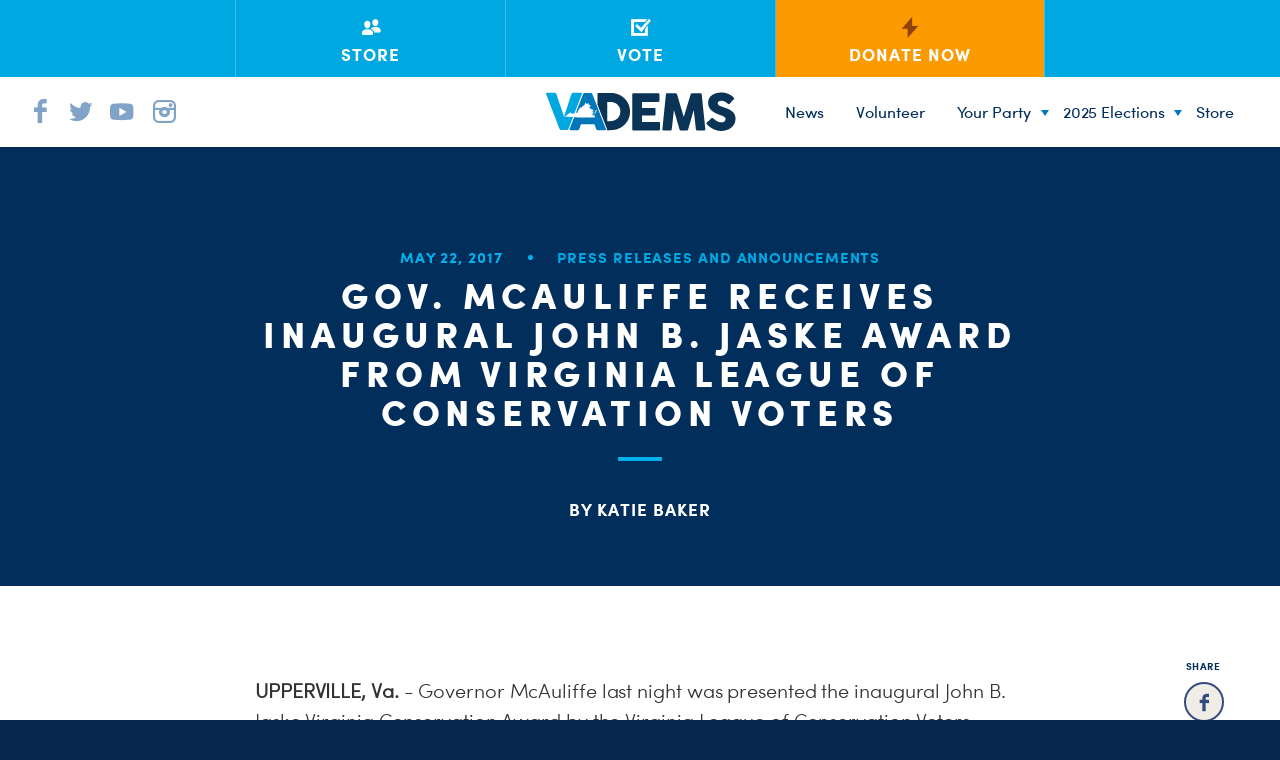

--- FILE ---
content_type: text/html; charset=UTF-8
request_url: https://vademocrats.org/press-releases/gov-mcauliffe-receives-inaugural-john-b-jaske-award-virginia-league-conservation-voters/
body_size: 22727
content:
<!doctype html>
<!--[if lt IE 7 ]><html itemscope itemtype="http://schema.org/Article" id="ie6" class="ie ie-old" lang="en-US"><![endif]-->
<!--[if IE 7 ]>   <html itemscope itemtype="http://schema.org/Article" id="ie7" class="ie ie-old" lang="en-US"><![endif]-->
<!--[if IE 8 ]>   <html itemscope itemtype="http://schema.org/Article" id="ie8" class="ie ie-old" lang="en-US"><![endif]-->
<!--[if IE 9 ]>   <html itemscope itemtype="http://schema.org/Article" id="ie9" class="ie" lang="en-US"><![endif]-->
<!--[if gt IE 9]><!--><html itemscope itemtype="http://schema.org/Article" lang="en-US"><!--<![endif]-->
<head>

	<!-- Meta -->
	<meta charset="utf-8">
    <!--
      _____                                      _   _        _____           _         
     |  __ \                                    | | (_)      |  __ \         | |        
     | |  | | ___ _ __ ___   ___   ___ _ __ __ _| |_ _  ___  | |__) |_ _ _ __| |_ _   _ 
     | |  | |/ _ \ '_ ` _ \ / _ \ / __| '__/ _` | __| |/ __| |  ___/ _` | '__| __| | | |
     | |__| |  __/ | | | | | (_) | (__| | | (_| | |_| | (__  | |  | (_| | |  | |_| |_| |
     |_____/ \___|_| |_| |_|\___/ \___|_|  \__,_|\__|_|\___| |_|   \__,_|_|   \__|\__, |
      / __ \ / _| \ \    / (_)         (_)     (_)                                 __/ |
     | |  | | |_   \ \  / / _ _ __ __ _ _ _ __  _  __ _                           |___/ 
     | |  | |  _|   \ \/ / | | '__/ _` | | '_ \| |/ _` |                                
     | |__| | |      \  /  | | | | (_| | | | | | | (_| |                                
      \____/|_|       \/   |_|_|  \__, |_|_| |_|_|\__,_|                                
                                   __/ |                                                
                                  |___/                                                                                                                           
                                                                                                                                                                                                    
    -->
	
	<title>Gov. McAuliffe Receives Inaugural John B. Jaske Award from Virginia League of Conservation Voters - Democratic Party of Virginia</title>
	<meta http-equiv="X-UA-Compatible" content="IE=edge,chrome=1">
	<meta name="viewport" content="width=device-width, initial-scale=1.0">
	<meta content="yes" name="apple-mobile-web-app-capable">
	<!-- Chrome & Firefox OS -->
    <meta name="theme-color" content="#6babe5">
    <!-- Windows Phone -->
    <meta name="msapplication-navbutton-color" content="#6babe5">
    <!-- iOS Safari -->
    <meta name="apple-mobile-web-app-status-bar-style" content="#6babe5">

    <!-- Google Site Verification-->
    <meta name="google-site-verification" content="v1V5tvcNI-ZNi4gDgp77VUdUn39v9E3oQJVtuTca1X8" />
    
	<!-- RSS -->
	<link rel="alternate" type="application/rss+xml" title="Democratic Party of Virginia" href="https://vademocrats.org/feed/">
	<link rel="alternate" type="application/atom+xml" title="Democratic Party of Virginia" href="https://vademocrats.org/feed/atom/">

	<!-- Favicons --> 

	<link rel="apple-touch-icon" sizes="57x57" href="https://vademocrats.org/wp-content/themes/wideeyecreative/favicons/apple-touch-icon-57x57.png">
	<link rel="apple-touch-icon" sizes="60x60" href="https://vademocrats.org/wp-content/themes/wideeyecreative/favicons/apple-touch-icon-60x60.png">
	<link rel="apple-touch-icon" sizes="72x72" href="https://vademocrats.org/wp-content/themes/wideeyecreative/favicons/apple-touch-icon-72x72.png">
	<link rel="apple-touch-icon" sizes="76x76" href="https://vademocrats.org/wp-content/themes/wideeyecreative/favicons/apple-touch-icon-76x76.png">
	<link rel="apple-touch-icon" sizes="114x114" href="https://vademocrats.org/wp-content/themes/wideeyecreative/favicons/apple-touch-icon-114x114.png">
	<link rel="apple-touch-icon" sizes="120x120" href="https://vademocrats.org/wp-content/themes/wideeyecreative/favicons/apple-touch-icon-120x120.png">
	<link rel="apple-touch-icon" sizes="144x144" href="https://vademocrats.org/wp-content/themes/wideeyecreative/favicons/apple-touch-icon-144x144.png">
	<link rel="apple-touch-icon" sizes="152x152" href="https://vademocrats.org/wp-content/themes/wideeyecreative/favicons/apple-touch-icon-152x152.png">
	<link rel="apple-touch-icon" sizes="180x180" href="https://vademocrats.org/wp-content/themes/wideeyecreative/favicons/apple-touch-icon-180x180.png">
	<link rel="icon" type="image/png" href="https://vademocrats.org/wp-content/themes/wideeyecreative/favicons/favicon-32x32.png" sizes="32x32">
	<link rel="icon" type="image/png" href="https://vademocrats.org/wp-content/themes/wideeyecreative/favicons/android-chrome-192x192.png" sizes="192x192">
	<link rel="icon" type="image/png" href="https://vademocrats.org/wp-content/themes/wideeyecreative/favicons/favicon-96x96.png" sizes="96x96">
	<link rel="icon" type="image/png" href="https://vademocrats.org/wp-content/themes/wideeyecreative/favicons/favicon-16x16.png" sizes="16x16">
	<link rel="manifest" href="https://vademocrats.org/wp-content/themes/wideeyecreative/favicons/manifest.json">
    <link rel="shortcut icon" href="https://vademocrats.org/wp-content/themes/wideeyecreative/favicons/favicon.ico">
    <meta name="application-name" content="Virginia Dems">
	<meta name="msapplication-TileColor" content="#da532c">
	<meta name="msapplication-TileImage" content="https://vademocrats.org/wp-content/themes/wideeyecreative/favicons/mstile-144x144.png">

 

	<!-- Styles -->
	<link rel="stylesheet" href="https://vademocrats.org/wp-content/themes/wideeyecreative/style.css">


	<!-- WP Head -->
    <meta name='robots' content='index, follow, max-image-preview:large, max-snippet:-1, max-video-preview:-1' />
	<style>img:is([sizes="auto" i], [sizes^="auto," i]) { contain-intrinsic-size: 3000px 1500px }</style>
	
	<!-- This site is optimized with the Yoast SEO plugin v25.5 - https://yoast.com/wordpress/plugins/seo/ -->
	<link rel="canonical" href="https://vademocrats.org/press-releases/gov-mcauliffe-receives-inaugural-john-b-jaske-award-virginia-league-conservation-voters/" />
	<meta property="og:locale" content="en_US" />
	<meta property="og:type" content="article" />
	<meta property="og:title" content="Gov. McAuliffe Receives Inaugural John B. Jaske Award from Virginia League of Conservation Voters - Democratic Party of Virginia" />
	<meta property="og:description" content="UPPERVILLE, Va. &#8211; Governor McAuliffe last night was presented the inaugural John B. Jaske Virginia Conservation Award by the Virginia League of Conservation Voters. The award, named for longtime Virginia LCV board member and chairman John Jaske, was given to the Governor in recognition of his unmatched environmental leadership in the Commonwealth over the course of [&hellip;]" />
	<meta property="og:url" content="https://vademocrats.org/press-releases/gov-mcauliffe-receives-inaugural-john-b-jaske-award-virginia-league-conservation-voters/" />
	<meta property="og:site_name" content="Democratic Party of Virginia" />
	<meta property="article:published_time" content="2017-05-22T18:44:44+00:00" />
	<meta property="og:image" content="https://vademocrats.org/wp-content/uploads/2015/10/DPVA_facebook.png" />
	<meta property="og:image:width" content="1500" />
	<meta property="og:image:height" content="1000" />
	<meta property="og:image:type" content="image/png" />
	<meta name="author" content="Democratic Party of Virginia" />
	<meta name="twitter:card" content="summary_large_image" />
	<meta name="twitter:label1" content="Written by" />
	<meta name="twitter:data1" content="Democratic Party of Virginia" />
	<meta name="twitter:label2" content="Est. reading time" />
	<meta name="twitter:data2" content="1 minute" />
	<script type="application/ld+json" class="yoast-schema-graph">{"@context":"https://schema.org","@graph":[{"@type":"WebPage","@id":"https://vademocrats.org/press-releases/gov-mcauliffe-receives-inaugural-john-b-jaske-award-virginia-league-conservation-voters/","url":"https://vademocrats.org/press-releases/gov-mcauliffe-receives-inaugural-john-b-jaske-award-virginia-league-conservation-voters/","name":"Gov. McAuliffe Receives Inaugural John B. Jaske Award from Virginia League of Conservation Voters - Democratic Party of Virginia","isPartOf":{"@id":"https://vademocrats.org/#website"},"datePublished":"2017-05-22T18:44:44+00:00","author":{"@id":"https://vademocrats.org/#/schema/person/691a54005a8c17a25da5ce13626a102d"},"breadcrumb":{"@id":"https://vademocrats.org/press-releases/gov-mcauliffe-receives-inaugural-john-b-jaske-award-virginia-league-conservation-voters/#breadcrumb"},"inLanguage":"en-US","potentialAction":[{"@type":"ReadAction","target":["https://vademocrats.org/press-releases/gov-mcauliffe-receives-inaugural-john-b-jaske-award-virginia-league-conservation-voters/"]}]},{"@type":"BreadcrumbList","@id":"https://vademocrats.org/press-releases/gov-mcauliffe-receives-inaugural-john-b-jaske-award-virginia-league-conservation-voters/#breadcrumb","itemListElement":[{"@type":"ListItem","position":1,"name":"Home","item":"https://vademocrats.org/"},{"@type":"ListItem","position":2,"name":"Media Center","item":"https://vademocrats.org/the-latest/"},{"@type":"ListItem","position":3,"name":"Gov. McAuliffe Receives Inaugural John B. Jaske Award from Virginia League of Conservation Voters"}]},{"@type":"WebSite","@id":"https://vademocrats.org/#website","url":"https://vademocrats.org/","name":"Democratic Party of Virginia","description":"Keep Virginia Blue.","potentialAction":[{"@type":"SearchAction","target":{"@type":"EntryPoint","urlTemplate":"https://vademocrats.org/?s={search_term_string}"},"query-input":{"@type":"PropertyValueSpecification","valueRequired":true,"valueName":"search_term_string"}}],"inLanguage":"en-US"},{"@type":"Person","@id":"https://vademocrats.org/#/schema/person/691a54005a8c17a25da5ce13626a102d","name":"Democratic Party of Virginia","image":{"@type":"ImageObject","inLanguage":"en-US","@id":"https://vademocrats.org/#/schema/person/image/","url":"https://secure.gravatar.com/avatar/e145e5e31311d10fe6704e74aed283ffe326e687076820bd99f27c421a825b83?s=96&d=mm&r=g","contentUrl":"https://secure.gravatar.com/avatar/e145e5e31311d10fe6704e74aed283ffe326e687076820bd99f27c421a825b83?s=96&d=mm&r=g","caption":"Democratic Party of Virginia"},"url":"https://vademocrats.org/author/admin/"}]}</script>
	<!-- / Yoast SEO plugin. -->


<link rel='dns-prefetch' href='//ajax.googleapis.com' />
<style type="text/css">.brave_popup{display:none}</style><script data-no-optimize="1"> var brave_popup_data = {}; var bravepop_emailValidation=false; var brave_popup_videos = {};  var brave_popup_formData = {};var brave_popup_adminUser = false; var brave_popup_pageInfo = {"type":"single","pageID":4383,"singleType":"post"};  var bravepop_emailSuggestions={};</script><script type="text/javascript">
/* <![CDATA[ */
window._wpemojiSettings = {"baseUrl":"https:\/\/s.w.org\/images\/core\/emoji\/16.0.1\/72x72\/","ext":".png","svgUrl":"https:\/\/s.w.org\/images\/core\/emoji\/16.0.1\/svg\/","svgExt":".svg","source":{"concatemoji":"https:\/\/vademocrats.org\/wp-includes\/js\/wp-emoji-release.min.js?ver=6.8.3"}};
/*! This file is auto-generated */
!function(s,n){var o,i,e;function c(e){try{var t={supportTests:e,timestamp:(new Date).valueOf()};sessionStorage.setItem(o,JSON.stringify(t))}catch(e){}}function p(e,t,n){e.clearRect(0,0,e.canvas.width,e.canvas.height),e.fillText(t,0,0);var t=new Uint32Array(e.getImageData(0,0,e.canvas.width,e.canvas.height).data),a=(e.clearRect(0,0,e.canvas.width,e.canvas.height),e.fillText(n,0,0),new Uint32Array(e.getImageData(0,0,e.canvas.width,e.canvas.height).data));return t.every(function(e,t){return e===a[t]})}function u(e,t){e.clearRect(0,0,e.canvas.width,e.canvas.height),e.fillText(t,0,0);for(var n=e.getImageData(16,16,1,1),a=0;a<n.data.length;a++)if(0!==n.data[a])return!1;return!0}function f(e,t,n,a){switch(t){case"flag":return n(e,"\ud83c\udff3\ufe0f\u200d\u26a7\ufe0f","\ud83c\udff3\ufe0f\u200b\u26a7\ufe0f")?!1:!n(e,"\ud83c\udde8\ud83c\uddf6","\ud83c\udde8\u200b\ud83c\uddf6")&&!n(e,"\ud83c\udff4\udb40\udc67\udb40\udc62\udb40\udc65\udb40\udc6e\udb40\udc67\udb40\udc7f","\ud83c\udff4\u200b\udb40\udc67\u200b\udb40\udc62\u200b\udb40\udc65\u200b\udb40\udc6e\u200b\udb40\udc67\u200b\udb40\udc7f");case"emoji":return!a(e,"\ud83e\udedf")}return!1}function g(e,t,n,a){var r="undefined"!=typeof WorkerGlobalScope&&self instanceof WorkerGlobalScope?new OffscreenCanvas(300,150):s.createElement("canvas"),o=r.getContext("2d",{willReadFrequently:!0}),i=(o.textBaseline="top",o.font="600 32px Arial",{});return e.forEach(function(e){i[e]=t(o,e,n,a)}),i}function t(e){var t=s.createElement("script");t.src=e,t.defer=!0,s.head.appendChild(t)}"undefined"!=typeof Promise&&(o="wpEmojiSettingsSupports",i=["flag","emoji"],n.supports={everything:!0,everythingExceptFlag:!0},e=new Promise(function(e){s.addEventListener("DOMContentLoaded",e,{once:!0})}),new Promise(function(t){var n=function(){try{var e=JSON.parse(sessionStorage.getItem(o));if("object"==typeof e&&"number"==typeof e.timestamp&&(new Date).valueOf()<e.timestamp+604800&&"object"==typeof e.supportTests)return e.supportTests}catch(e){}return null}();if(!n){if("undefined"!=typeof Worker&&"undefined"!=typeof OffscreenCanvas&&"undefined"!=typeof URL&&URL.createObjectURL&&"undefined"!=typeof Blob)try{var e="postMessage("+g.toString()+"("+[JSON.stringify(i),f.toString(),p.toString(),u.toString()].join(",")+"));",a=new Blob([e],{type:"text/javascript"}),r=new Worker(URL.createObjectURL(a),{name:"wpTestEmojiSupports"});return void(r.onmessage=function(e){c(n=e.data),r.terminate(),t(n)})}catch(e){}c(n=g(i,f,p,u))}t(n)}).then(function(e){for(var t in e)n.supports[t]=e[t],n.supports.everything=n.supports.everything&&n.supports[t],"flag"!==t&&(n.supports.everythingExceptFlag=n.supports.everythingExceptFlag&&n.supports[t]);n.supports.everythingExceptFlag=n.supports.everythingExceptFlag&&!n.supports.flag,n.DOMReady=!1,n.readyCallback=function(){n.DOMReady=!0}}).then(function(){return e}).then(function(){var e;n.supports.everything||(n.readyCallback(),(e=n.source||{}).concatemoji?t(e.concatemoji):e.wpemoji&&e.twemoji&&(t(e.twemoji),t(e.wpemoji)))}))}((window,document),window._wpemojiSettings);
/* ]]> */
</script>
<style id='wp-emoji-styles-inline-css' type='text/css'>

	img.wp-smiley, img.emoji {
		display: inline !important;
		border: none !important;
		box-shadow: none !important;
		height: 1em !important;
		width: 1em !important;
		margin: 0 0.07em !important;
		vertical-align: -0.1em !important;
		background: none !important;
		padding: 0 !important;
	}
</style>
<link rel="stylesheet" id="wp-block-library-css" href="https://vademocrats.org/wp-includes/css/dist/block-library/style.min.css?ver=6.8.3"  media="all">
<style id='classic-theme-styles-inline-css' type='text/css'>
/*! This file is auto-generated */
.wp-block-button__link{color:#fff;background-color:#32373c;border-radius:9999px;box-shadow:none;text-decoration:none;padding:calc(.667em + 2px) calc(1.333em + 2px);font-size:1.125em}.wp-block-file__button{background:#32373c;color:#fff;text-decoration:none}
</style>
<style id='global-styles-inline-css' type='text/css'>
:root{--wp--preset--aspect-ratio--square: 1;--wp--preset--aspect-ratio--4-3: 4/3;--wp--preset--aspect-ratio--3-4: 3/4;--wp--preset--aspect-ratio--3-2: 3/2;--wp--preset--aspect-ratio--2-3: 2/3;--wp--preset--aspect-ratio--16-9: 16/9;--wp--preset--aspect-ratio--9-16: 9/16;--wp--preset--color--black: #000000;--wp--preset--color--cyan-bluish-gray: #abb8c3;--wp--preset--color--white: #ffffff;--wp--preset--color--pale-pink: #f78da7;--wp--preset--color--vivid-red: #cf2e2e;--wp--preset--color--luminous-vivid-orange: #ff6900;--wp--preset--color--luminous-vivid-amber: #fcb900;--wp--preset--color--light-green-cyan: #7bdcb5;--wp--preset--color--vivid-green-cyan: #00d084;--wp--preset--color--pale-cyan-blue: #8ed1fc;--wp--preset--color--vivid-cyan-blue: #0693e3;--wp--preset--color--vivid-purple: #9b51e0;--wp--preset--gradient--vivid-cyan-blue-to-vivid-purple: linear-gradient(135deg,rgba(6,147,227,1) 0%,rgb(155,81,224) 100%);--wp--preset--gradient--light-green-cyan-to-vivid-green-cyan: linear-gradient(135deg,rgb(122,220,180) 0%,rgb(0,208,130) 100%);--wp--preset--gradient--luminous-vivid-amber-to-luminous-vivid-orange: linear-gradient(135deg,rgba(252,185,0,1) 0%,rgba(255,105,0,1) 100%);--wp--preset--gradient--luminous-vivid-orange-to-vivid-red: linear-gradient(135deg,rgba(255,105,0,1) 0%,rgb(207,46,46) 100%);--wp--preset--gradient--very-light-gray-to-cyan-bluish-gray: linear-gradient(135deg,rgb(238,238,238) 0%,rgb(169,184,195) 100%);--wp--preset--gradient--cool-to-warm-spectrum: linear-gradient(135deg,rgb(74,234,220) 0%,rgb(151,120,209) 20%,rgb(207,42,186) 40%,rgb(238,44,130) 60%,rgb(251,105,98) 80%,rgb(254,248,76) 100%);--wp--preset--gradient--blush-light-purple: linear-gradient(135deg,rgb(255,206,236) 0%,rgb(152,150,240) 100%);--wp--preset--gradient--blush-bordeaux: linear-gradient(135deg,rgb(254,205,165) 0%,rgb(254,45,45) 50%,rgb(107,0,62) 100%);--wp--preset--gradient--luminous-dusk: linear-gradient(135deg,rgb(255,203,112) 0%,rgb(199,81,192) 50%,rgb(65,88,208) 100%);--wp--preset--gradient--pale-ocean: linear-gradient(135deg,rgb(255,245,203) 0%,rgb(182,227,212) 50%,rgb(51,167,181) 100%);--wp--preset--gradient--electric-grass: linear-gradient(135deg,rgb(202,248,128) 0%,rgb(113,206,126) 100%);--wp--preset--gradient--midnight: linear-gradient(135deg,rgb(2,3,129) 0%,rgb(40,116,252) 100%);--wp--preset--font-size--small: 13px;--wp--preset--font-size--medium: 20px;--wp--preset--font-size--large: 36px;--wp--preset--font-size--x-large: 42px;--wp--preset--spacing--20: 0.44rem;--wp--preset--spacing--30: 0.67rem;--wp--preset--spacing--40: 1rem;--wp--preset--spacing--50: 1.5rem;--wp--preset--spacing--60: 2.25rem;--wp--preset--spacing--70: 3.38rem;--wp--preset--spacing--80: 5.06rem;--wp--preset--shadow--natural: 6px 6px 9px rgba(0, 0, 0, 0.2);--wp--preset--shadow--deep: 12px 12px 50px rgba(0, 0, 0, 0.4);--wp--preset--shadow--sharp: 6px 6px 0px rgba(0, 0, 0, 0.2);--wp--preset--shadow--outlined: 6px 6px 0px -3px rgba(255, 255, 255, 1), 6px 6px rgba(0, 0, 0, 1);--wp--preset--shadow--crisp: 6px 6px 0px rgba(0, 0, 0, 1);}:where(.is-layout-flex){gap: 0.5em;}:where(.is-layout-grid){gap: 0.5em;}body .is-layout-flex{display: flex;}.is-layout-flex{flex-wrap: wrap;align-items: center;}.is-layout-flex > :is(*, div){margin: 0;}body .is-layout-grid{display: grid;}.is-layout-grid > :is(*, div){margin: 0;}:where(.wp-block-columns.is-layout-flex){gap: 2em;}:where(.wp-block-columns.is-layout-grid){gap: 2em;}:where(.wp-block-post-template.is-layout-flex){gap: 1.25em;}:where(.wp-block-post-template.is-layout-grid){gap: 1.25em;}.has-black-color{color: var(--wp--preset--color--black) !important;}.has-cyan-bluish-gray-color{color: var(--wp--preset--color--cyan-bluish-gray) !important;}.has-white-color{color: var(--wp--preset--color--white) !important;}.has-pale-pink-color{color: var(--wp--preset--color--pale-pink) !important;}.has-vivid-red-color{color: var(--wp--preset--color--vivid-red) !important;}.has-luminous-vivid-orange-color{color: var(--wp--preset--color--luminous-vivid-orange) !important;}.has-luminous-vivid-amber-color{color: var(--wp--preset--color--luminous-vivid-amber) !important;}.has-light-green-cyan-color{color: var(--wp--preset--color--light-green-cyan) !important;}.has-vivid-green-cyan-color{color: var(--wp--preset--color--vivid-green-cyan) !important;}.has-pale-cyan-blue-color{color: var(--wp--preset--color--pale-cyan-blue) !important;}.has-vivid-cyan-blue-color{color: var(--wp--preset--color--vivid-cyan-blue) !important;}.has-vivid-purple-color{color: var(--wp--preset--color--vivid-purple) !important;}.has-black-background-color{background-color: var(--wp--preset--color--black) !important;}.has-cyan-bluish-gray-background-color{background-color: var(--wp--preset--color--cyan-bluish-gray) !important;}.has-white-background-color{background-color: var(--wp--preset--color--white) !important;}.has-pale-pink-background-color{background-color: var(--wp--preset--color--pale-pink) !important;}.has-vivid-red-background-color{background-color: var(--wp--preset--color--vivid-red) !important;}.has-luminous-vivid-orange-background-color{background-color: var(--wp--preset--color--luminous-vivid-orange) !important;}.has-luminous-vivid-amber-background-color{background-color: var(--wp--preset--color--luminous-vivid-amber) !important;}.has-light-green-cyan-background-color{background-color: var(--wp--preset--color--light-green-cyan) !important;}.has-vivid-green-cyan-background-color{background-color: var(--wp--preset--color--vivid-green-cyan) !important;}.has-pale-cyan-blue-background-color{background-color: var(--wp--preset--color--pale-cyan-blue) !important;}.has-vivid-cyan-blue-background-color{background-color: var(--wp--preset--color--vivid-cyan-blue) !important;}.has-vivid-purple-background-color{background-color: var(--wp--preset--color--vivid-purple) !important;}.has-black-border-color{border-color: var(--wp--preset--color--black) !important;}.has-cyan-bluish-gray-border-color{border-color: var(--wp--preset--color--cyan-bluish-gray) !important;}.has-white-border-color{border-color: var(--wp--preset--color--white) !important;}.has-pale-pink-border-color{border-color: var(--wp--preset--color--pale-pink) !important;}.has-vivid-red-border-color{border-color: var(--wp--preset--color--vivid-red) !important;}.has-luminous-vivid-orange-border-color{border-color: var(--wp--preset--color--luminous-vivid-orange) !important;}.has-luminous-vivid-amber-border-color{border-color: var(--wp--preset--color--luminous-vivid-amber) !important;}.has-light-green-cyan-border-color{border-color: var(--wp--preset--color--light-green-cyan) !important;}.has-vivid-green-cyan-border-color{border-color: var(--wp--preset--color--vivid-green-cyan) !important;}.has-pale-cyan-blue-border-color{border-color: var(--wp--preset--color--pale-cyan-blue) !important;}.has-vivid-cyan-blue-border-color{border-color: var(--wp--preset--color--vivid-cyan-blue) !important;}.has-vivid-purple-border-color{border-color: var(--wp--preset--color--vivid-purple) !important;}.has-vivid-cyan-blue-to-vivid-purple-gradient-background{background: var(--wp--preset--gradient--vivid-cyan-blue-to-vivid-purple) !important;}.has-light-green-cyan-to-vivid-green-cyan-gradient-background{background: var(--wp--preset--gradient--light-green-cyan-to-vivid-green-cyan) !important;}.has-luminous-vivid-amber-to-luminous-vivid-orange-gradient-background{background: var(--wp--preset--gradient--luminous-vivid-amber-to-luminous-vivid-orange) !important;}.has-luminous-vivid-orange-to-vivid-red-gradient-background{background: var(--wp--preset--gradient--luminous-vivid-orange-to-vivid-red) !important;}.has-very-light-gray-to-cyan-bluish-gray-gradient-background{background: var(--wp--preset--gradient--very-light-gray-to-cyan-bluish-gray) !important;}.has-cool-to-warm-spectrum-gradient-background{background: var(--wp--preset--gradient--cool-to-warm-spectrum) !important;}.has-blush-light-purple-gradient-background{background: var(--wp--preset--gradient--blush-light-purple) !important;}.has-blush-bordeaux-gradient-background{background: var(--wp--preset--gradient--blush-bordeaux) !important;}.has-luminous-dusk-gradient-background{background: var(--wp--preset--gradient--luminous-dusk) !important;}.has-pale-ocean-gradient-background{background: var(--wp--preset--gradient--pale-ocean) !important;}.has-electric-grass-gradient-background{background: var(--wp--preset--gradient--electric-grass) !important;}.has-midnight-gradient-background{background: var(--wp--preset--gradient--midnight) !important;}.has-small-font-size{font-size: var(--wp--preset--font-size--small) !important;}.has-medium-font-size{font-size: var(--wp--preset--font-size--medium) !important;}.has-large-font-size{font-size: var(--wp--preset--font-size--large) !important;}.has-x-large-font-size{font-size: var(--wp--preset--font-size--x-large) !important;}
:where(.wp-block-post-template.is-layout-flex){gap: 1.25em;}:where(.wp-block-post-template.is-layout-grid){gap: 1.25em;}
:where(.wp-block-columns.is-layout-flex){gap: 2em;}:where(.wp-block-columns.is-layout-grid){gap: 2em;}
:root :where(.wp-block-pullquote){font-size: 1.5em;line-height: 1.6;}
</style>
<link rel="stylesheet" id="contact-form-7-css" href="https://vademocrats.org/wp-content/plugins/contact-form-7/includes/css/styles.css?ver=6.1"  media="all">
<link rel="stylesheet" id="main-css-css" href="https://vademocrats.org/wp-content/themes/wideeyecreative/assets/style.css?ver=1.0"  media="all">
<script type="text/javascript" src="//ajax.googleapis.com/ajax/libs/jquery/1.11.2/jquery.min.js?ver=1.11.2" id="jquery-js"></script>
<link rel="https://api.w.org/" href="https://vademocrats.org/wp-json/" /><link rel="alternate" title="JSON" type="application/json" href="https://vademocrats.org/wp-json/wp/v2/posts/4383" /><link rel="alternate" title="oEmbed (JSON)" type="application/json+oembed" href="https://vademocrats.org/wp-json/oembed/1.0/embed?url=https%3A%2F%2Fvademocrats.org%2Fpress-releases%2Fgov-mcauliffe-receives-inaugural-john-b-jaske-award-virginia-league-conservation-voters%2F" />
<link rel="alternate" title="oEmbed (XML)" type="text/xml+oembed" href="https://vademocrats.org/wp-json/oembed/1.0/embed?url=https%3A%2F%2Fvademocrats.org%2Fpress-releases%2Fgov-mcauliffe-receives-inaugural-john-b-jaske-award-virginia-league-conservation-voters%2F&#038;format=xml" />
		<style type="text/css" id="wp-custom-css">
			#menu-footer-menu {
	display: none;
}		</style>
		
    
    <!--[if lt IE 9]>
        <script src="https://cdnjs.cloudflare.com/ajax/libs/html5shiv/3.7.2/html5shiv.js"></script>
        <script src="https://vademocrats.org/wp-content/themes/wideeyecreative/js/respond.min.js"></script>
    <![endif]-->

    <!--[if lte IE 10]>
    <style type="text/css">
        nav li ul.sub-menu { display:none;}
        nav li:hover ul.sub-menu { display:block }
    </style>
    <![endif]-->

    <!--[if lte IE 9]>
    <style type="text/css">
        .selection.control-label::before { display:none; }
    </style>
    <![endif]-->

    <!--[if lte IE 8]>
    <style type="text/css">
        nav LI UL.sub-menu {display:none; }
        nav LI:hover UL.sub-menu {display:block; bottom:-148px; }
    </style>
    <![endif]-->

</head>
<!-- 2015 -->
<body class="wp-singular post-template-default single single-post postid-4383 single-format-standard wp-theme-wideeyecreative fpt-template-wideeyecreative">

<div id="site-wrap">


<div class="toggle-nav-holder">
  <div href="#" class="toggle-nav">
      <div></div>
      <div></div>
  </div>
</div>
<div id="mobile-nav">
    <nav class="menu-main-menu-container">
        <div class="social-container">
            <a class="facebook" target="_blank" href="https://www.facebook.com/vademocrats"><i class="icon icon-facebook"></i></a>
            <a class="twitter" target="_blank" href="https://twitter.com/vademocrats"><i class="icon icon-twitter"></i></a>
            <a class="youtube" target="_blank" href="https://www.youtube.com/channel/UCKXqi9qFfZ-_Nt9Hxg2IkYQ/videos?view_as=subscriber"><i class="icon icon-youtube"></i></a>
            <a class="instagram" target="_blank" href="https://instagram.com/vademocrats/"><i class="icon icon-instagram"></i></a>
        </div>
        <ul id="menu-blue-footer-menu" class="menu"><li id="menu-item-12098" class="menu-item menu-item-type-post_type menu-item-object-page menu-item-12098"><a href="https://vademocrats.org/news/">News</a></li>
<li id="menu-item-12085" class="menu-item menu-item-type-post_type menu-item-object-page menu-item-12085"><a href="https://vademocrats.org/volunteer-2/">Volunteer</a></li>
<li id="menu-item-12079" class="menu-item menu-item-type-post_type menu-item-object-page menu-item-has-children menu-item-12079"><a href="https://vademocrats.org/your-party/">Your Party</a>
<ul class="sub-menu">
	<li id="menu-item-12080" class="menu-item menu-item-type-post_type menu-item-object-page menu-item-12080"><a href="https://vademocrats.org/your-party/our-democrats/">Our Democrats</a></li>
	<li id="menu-item-12099" class="menu-item menu-item-type-post_type menu-item-object-page menu-item-12099"><a href="https://vademocrats.org/your-party/chairman-lamont-bagby/">Chairman Lamont Bagby</a></li>
	<li id="menu-item-12082" class="menu-item menu-item-type-post_type menu-item-object-page menu-item-12082"><a href="https://vademocrats.org/your-party/state-steering-committee/">State Steering Committee</a></li>
	<li id="menu-item-12081" class="menu-item menu-item-type-post_type menu-item-object-page menu-item-12081"><a href="https://vademocrats.org/your-party/party-organizations-and-networks/">Party Organizations and Networks</a></li>
	<li id="menu-item-12100" class="menu-item menu-item-type-post_type menu-item-object-page menu-item-12100"><a href="https://vademocrats.org/jobs/">Jobs</a></li>
	<li id="menu-item-12087" class="menu-item menu-item-type-post_type menu-item-object-page menu-item-12087"><a href="https://vademocrats.org/internship/">Internships</a></li>
	<li id="menu-item-12091" class="menu-item menu-item-type-post_type menu-item-object-page menu-item-12091"><a href="https://vademocrats.org/localities/">Localities</a></li>
	<li id="menu-item-12101" class="menu-item menu-item-type-custom menu-item-object-custom menu-item-12101"><a href="https://vademocrats.org/staff/">Meet the DPVA Staff</a></li>
	<li id="menu-item-12102" class="ppr-new-window menu-item menu-item-type-post_type menu-item-object-page menu-item-12102"><a target="_blank" href="https://vademocrats.org/senate-democrats/">Senate Democrats</a></li>
	<li id="menu-item-12103" class="ppr-new-window menu-item menu-item-type-post_type menu-item-object-page menu-item-12103"><a target="_blank" href="https://vademocrats.org/house-democrats/">House Democrats</a></li>
	<li id="menu-item-12084" class="menu-item menu-item-type-post_type menu-item-object-page menu-item-12084"><a href="https://vademocrats.org/events/">Events</a></li>
	<li id="menu-item-12089" class="ppr-new-window menu-item menu-item-type-post_type menu-item-object-page menu-item-12089"><a target="_blank" href="https://vademocrats.org/i-will-vote/">I Will Vote</a></li>
</ul>
</li>
<li id="menu-item-12888" class="menu-item menu-item-type-custom menu-item-object-custom menu-item-has-children menu-item-12888"><a href="#">2025 Elections</a>
<ul class="sub-menu">
	<li id="menu-item-12721" class="menu-item menu-item-type-post_type menu-item-object-post menu-item-12721"><a href="https://vademocrats.org/news/2025-democratic-statewide-ticket/">Statewide Ticket</a></li>
	<li id="menu-item-12725" class="menu-item menu-item-type-post_type menu-item-object-post menu-item-12725"><a href="https://vademocrats.org/news/list-of-2025-house-of-delegates-nominees/">Delegates Nominees</a></li>
</ul>
</li>
<li id="menu-item-12104" class="menu-item menu-item-type-custom menu-item-object-custom menu-item-12104"><a href="https://vademocrats.org/store/">Store</a></li>
</ul></nav>
</div>
<nav class="menu-main-menu-container">
  <div class="action-menu text-center clearfix">
    <div>
          <a href="https://shop.vademocrats.org/" class=""><div><i class="icon icon-people3"></i><h4>Store</h4></div></a>
          <a href="https://vote.elections.virginia.gov/VoterInformation" class=""><div><i class="icon icon-checkbox"></i><h4>Vote</h4></div></a>
          <a class="contribute  " href="https://secure.actblue.com/donate/democratic-party-of-virginia-1" ><div><i class="icon icon-lightning"></i><h4>Donate Now</h4></div></a>
    </div>
  </div>
  <div class="wrap">
    <a href="https://vademocrats.org" id="branding">
        <svg class="logo" xmlns="http://www.w3.org/2000/svg" width="686" height="150" viewBox="0 0 686 150">
  <path class="a animated" fill="#0076BB" d="M139.25 10.81c.06-.356.256-.743.58-1.16.328-.412.728-.8 1.204-1.157.472-.355.978-.635 1.513-.844.533-.21 1.038-.32 1.51-.32h22.782c1 0 1.86.31 2.58.93.71.62 1.24 1.17 1.6 1.65l2.22 5.07 46.72 120.49c.47 1.19.38 2.15-.27 2.89-.66.74-1.78 1.11-3.38 1.11h-25.54c-1.37 0-2.42-.25-3.16-.76-.74-.51-1.32-1.35-1.74-2.54-1.19-3.02-2.35-6.04-3.47-9.03-1.13-3-2.26-6.01-3.39-9.04h-47.25c-1.13 3.02-2.27 6.04-3.42 9.03-1.16 3-2.3 6.01-3.43 9.03-.78 2.2-2.29 3.29-4.54 3.29H94.13c-1.125 0-2.06-.3-2.8-.89-.745-.6-.875-1.48-.4-2.67l48.32-125.1zm16.198 38.088c-1.124 3.022-2.27 6.288-3.425 9.788-1.155 3.5-2.3 7.03-3.426 10.59-1.127 3.56-2.272 7.076-3.425 10.544-1.158 3.47-2.298 6.72-3.427 9.747h27.32l-13.617-40.67z"/>
  <path class="v animated" fill="#00A7E0" d="M56.358 137.167c-.65-1.065-1.23-2.163-1.736-3.293-.505-1.124-.994-2.28-1.466-3.47L7.504 10.89c0-.295-.047-.56-.133-.8-.09-.237-.13-.473-.13-.71 0-1.66 1.1-2.495 3.3-2.495h28.65c2.25 0 3.8 1.132 4.63 3.386l27.14 80.98c2.43-6.76 4.76-13.51 6.99-20.24 2.22-6.73 4.42-13.48 6.59-20.24 2.16-6.76 4.36-13.51 6.58-20.25 2.23-6.73 4.55-13.48 6.99-20.24.83-2.25 2.46-3.38 4.9-3.38h28.03c1.36 0 2.33.26 2.89.76.57.51.85 1.18.85 2 0 .48-.03.81-.09.99v.27l-45.93 119.5c-.3.84-.65 1.75-1.07 2.76-.41 1.01-.88 1.95-1.42 2.8-.53.87-1.15 1.6-1.87 2.19-.71.59-1.51.89-2.4.89H60.01c-1.84 0-3.058-.62-3.65-1.87"/>
  <g class="dems animated">
  	<path fill="#0A3355" d="M303.308 55.662c-1.634-5.698-3.918-11.006-6.852-15.93-2.936-4.923-6.48-9.375-10.635-13.352-4.15-3.97-8.73-7.384-13.75-10.234-5.01-2.847-10.41-5.04-16.19-6.582-5.78-1.542-11.79-2.314-18.02-2.314h-43.88c-1.36 0-2.38.385-3.07 1.158-.68.77-1.02 1.775-1.02 3.025V47.92l33.45 86.26c.75 1.87.69 3.734-.09 5.306h14.61c6.23 0 12.26-.753 18.07-2.267 5.82-1.52 11.23-3.67 16.25-6.45 5.01-2.79 9.58-6.18 13.71-10.15 4.13-3.98 7.67-8.41 10.63-13.31 2.97-4.9 5.25-10.18 6.86-15.84 1.6-5.66 2.4-11.64 2.4-17.93 0-6.24-.81-12.19-2.44-17.89m-34.27 30.79c-1.63 3.97-3.88 7.42-6.76 10.36-2.88 2.94-6.24 5.31-10.1 7.12-3.86 1.81-8.01 2.89-12.45 3.24-1.3.12-2.61.22-3.91.32-1.3.08-2.64.13-4 .13h-7.47V39.2h11.75c4.86 0 9.45.844 13.75 2.535 4.3 1.692 8.05 4.066 11.26 7.116 3.2 3.05 5.74 6.68 7.61 10.86s2.81 8.77 2.81 13.75c0 4.69-.82 9.02-2.45 12.99"/>
  	<path fill="#0A3355" d="M313.908 12.593c0-1.25.34-2.24 1.024-2.983.676-.737 1.64-1.114 2.88-1.114h88.29c1.304 0 2.317.39 3.028 1.158.71.765 1.062 1.803 1.062 3.104v22.007c0 1.005-.35 1.967-1.062 2.884s-1.75 1.37-3.118 1.37h-57.665v22.07h44.497c1.124 0 2.06.26 2.8.8.744.53 1.11 1.42 1.11 2.67v19.22c0 .83-.32 1.63-.977 2.4-.65.77-1.598 1.15-2.845 1.15h-44.585v22.78h59.802c2.67 0 4 1.36 4 4.07v22.36c0 .59-.24 1.12-.71 1.59-.24 1.66-1.46 2.48-3.65 2.48h-89.98c-1.19 0-2.13-.31-2.84-.94-.71-.62-1.07-1.58-1.07-2.89V12.59zm119.452-.18c.12-1.067.536-1.984 1.25-2.76.71-.767 1.718-1.157 3.024-1.157h30.794c2.192 0 3.615 1.13 4.268 3.386l24.207 80.803 24.383-80.803c.828-2.256 2.342-3.386 4.537-3.386h30.434c1.072 0 2.033.375 2.894 1.117.86.74 1.35 1.676 1.48 2.8 2.07 20.885 4.2 41.605 6.36 62.163 2.17 20.555 4.29 41.277 6.36 62.16v.44c0 2.316-1.3 3.472-3.91 3.472h-25.18c-2.73 0-4.15-1.306-4.27-3.914l-7.74-68.79-20.02 69.23c-.11.602-.55 1.31-1.29 2.142s-1.46 1.247-2.18 1.247h-23.4c-.71 0-1.47-.403-2.27-1.205s-1.23-1.523-1.29-2.183l-20.03-69.057-7.74 68.616c-.12 2.608-1.57 3.914-4.36 3.914h-25.19c-2.55 0-3.82-1.306-3.82-3.914l12.72-124.32zm168.525 85.525c1.01.825 2.303 1.942 3.872 3.333 1.575 1.4 3.368 2.78 5.385 4.14 3.027 2.02 6.02 3.59 8.987 4.73 2.96 1.13 6.08 1.69 9.34 1.69 3.02 0 5.56-.34 7.6-1.02 2.05-.68 3.66-1.58 4.85-2.71 1.18-1.13 2.03-2.43 2.54-3.91.49-1.48.75-3.05.75-4.71 0-1.83-.7-3.48-2.09-4.93-1.4-1.45-3.1-2.74-5.12-3.86s-4.12-2.09-6.32-2.89c-2.2-.8-4.1-1.47-5.7-2-7.12-2.49-13.35-5.17-18.69-8.04-5.34-2.88-9.79-6.08-13.36-9.61-3.56-3.52-6.23-7.41-8.01-11.64-1.78-4.24-2.67-8.96-2.67-14.18 0-5.51 1.11-10.52 3.33-15.03 2.22-4.5 5.4-8.36 9.52-11.56 4.12-3.2 9.09-5.67 14.9-7.42 5.81-1.75 12.31-2.62 19.49-2.62 5.4 0 10.58.61 15.53 1.83 4.95 1.22 9.83 3.16 14.64 5.83 2.01 1.19 3.93 2.42 5.74 3.69 1.81 1.28 3.39 2.5 4.76 3.69 1.36 1.19 2.44 2.31 3.25 3.38.8 1.07 1.2 1.99 1.2 2.76 0 .77-.2 1.48-.58 2.13-.38.66-.96 1.4-1.74 2.23l-13.6 14.5c-1.01 1.01-2.02 1.51-3.03 1.51-.83 0-1.59-.24-2.27-.72-.68-.47-1.44-1.07-2.27-1.77l-.8-.71c-1.19-1-2.51-2.04-3.96-3.11-1.46-1.06-3.01-2.03-4.67-2.88-1.66-.86-3.41-1.58-5.25-2.14-1.84-.56-3.71-.84-5.61-.84-1.96 0-3.8.16-5.52.49-1.73.32-3.24.84-4.55 1.56-1.31.72-2.34 1.65-3.11 2.81-.78 1.15-1.16 2.57-1.16 4.23 0 1.66.41 3.1 1.24 4.31.83 1.22 2.08 2.35 3.74 3.39 1.66 1.03 3.72 2.01 6.19 2.93 2.46.92 5.32 1.92 8.59 2.98 6.28 2.08 12.08 4.26 17.39 6.54 5.31 2.29 9.89 4.99 13.75 8.1 3.86 3.12 6.86 6.84 9.03 11.17 2.16 4.33 3.25 9.58 3.25 15.75 0 6.53-1.34 12.45-4.01 17.75-2.67 5.31-6.33 9.84-10.99 13.57-4.66 3.74-10.13 6.63-16.42 8.68-6.29 2.05-13.06 3.07-20.29 3.07-6.82 0-13.53-1.22-20.11-3.66-6.59-2.44-12.73-5.71-18.43-9.82-2.37-1.73-4.37-3.42-6.01-5.09-1.63-1.66-2.92-3-3.87-4.01l-.27-.27c-.06-.12-.12-.19-.17-.22-.06-.03-.12-.08-.18-.14-.06-.11-.12-.19-.17-.22-.06-.02-.12-.07-.18-.13-1.37-1.49-2.05-2.68-2.05-3.58 0-1.01.68-2.14 2.05-3.38l15.4-14.69c1.24-.89 2.25-1.33 3.02-1.33.53 0 1.1.17 1.69.53.59.36 1.3.89 2.13 1.61"/>
  </g>
  <path class="virginia" fill="#FFF" d="M181.102 90.084l-.72-2.884-.357-.18-.272.03-.69.36.06.212.3.026.15.396-.12.18.18.268-.39-.09-.03-.33.12-.09-.27-.237-.148.114.09.18-.124.3-.26.09.18-.39-.18-.13.3-.36v-.12l-.99-.27-.03.08.15.12-.21-.03-.06.12.33.08.24.42-.24.03-.27-.42-.42.05-.15-.09.39-.09.06-.36-.72-.21-.66-.45-.36-.03.06.12.43.05-.06.15-.21.06-.24-.18-.12.05-.21-.21-.03.95.12.09.3-.09.09.15h.21l-.06.17.24-.06-.12.27-.27-.3-.23-.03-.15.54.27.15v.18l.96.27-.69.03-.21-.18-.21.06-.09-.21-.45.15-.12.24-.24.03-.15.06-.09.27-.09-.06.24-.51.27.09.06-.27h.27l.06-.12-.17-.3.12-.21-.09-.54-.36-.06-.18.51-.87-.12-.12.36-.42.06-.09.27-.21-.03v.21l-.15.06.06.15-.51.24-.06.69-.12-.03.03-.81.39-.21.31-.63.36-.15v-.45l-.27.21-.18-.07.24-.24-.18-.45.21.03.09.24.09-.07-.09-.39-.45-.21-.54-.54-.87.19.12-.24h.39l.03-.31-.24-.17-.57-.04-.39-.21-.09-.36.18-.72-.24-.63.12-.66-.3-.36-.45.93h-.36l-.63-.72-.24-.06v-.33l-.99.03-.39.15-.68-.54-.46-.18-.5.39.12-.36.3-.15-.27-.99-.18-.04-.51.69-.21.12v-.12l-.3-.15-.11-.66-.15.17-.36.09-.24-.09-.57.27-.18-.06-.06-.27-.3-.15-.09.24-.3.18-.27-.48-.24.12-.06-.15.39-.57.09.57.81-.15.3.25.57.03v-.16l.15.15.87-.31-.15.15.03.54.03.15h.15l.84-.67.24.24.12.45.33.48.6.3.09-.18.17-.04.27-.24-.06-.18.09-.57-.12-.21.12-.24.18.27-.09.12.25.18-.24.15.06.78.96.07.66.87.26-.24-.21-.21.66-.03.06-.21.84.18.54.87-.33.75.39.27.57.63.15-.06-.27-.45.03-.21.37.53.15.09.15-.12-.09.4.1.15.86.6.24.39-.03.21.42.5.42-.54.54-.24.12-.21.33.03.24-.3.06.15-.27.39.18-.03.48-1.5-.12-.33-.42.18.06.3-.21-.36-.09.03-.17.48-.33.39.03-.42.27-.3-.15-.12-.03-.18-.24.06-.06-.15-.12.09.03-.24.27-.06.21.12.06.18.13-.12.66-.15-.21-.09.09-.12-.24-.18-.06.18-.15-.09-.22-.3v-.3l-.18-.06-.21.12.24.09-.18.06-.06.06.09.09-.24.12-.06-.03.1-.31-.3-.09-.03-.12-.15.42-.09-.09-.21.27-.24-.09.02-.12.24.03-.03-.39.18.13.13-.27-.18-.15h-.39l.45-.15.31.27.06-.24-.15-.36-.03.21-.51-.12.03-.11.33-.03-.09-.12-.72.15-.833-.51-.33-.39-.51-.12.03-.15-.36-.3h-.24l.12-.12-.57-.788-.06-.3-.18-.06-.33-.57-.69-.75-.36-.75-.54-.27.03-.42-.21-.48-.18.03-.3.45-.36-.06-.09-.15.24-.39.03-.42-.12.06v.39l-.12.15-.36-.03-.21-.27-.33.63-.45-.24-.04-.18.21-.24-.06-.27h-.18l.06.25-.183.18-.42-.15-.12-.33.09-.18h.18l-.09.3.3.09.03-.24.36-.06.15.51-.15.21.15.06.15-.3.48-.24.15.03.09.3h.15l-.06-.45.36-.09.184.4-.27.48.06.09.09.06.15-.27.36-.18.15.07.18.42.15-.24.12.45.545.48.32.66.42.39v.15l.27.21.16-.09.08.33.66.87.24.15.27.48.06-.15.09.15h.24l-.21.12.03.12.21.18.18-.27-.03.36.36.24.12.39.39-.27.09.06-.12.12.6-.09.12-.06-.03-.18.12.09h.45l-.24-.21.18.03.18-.15-.09-.15.06-.17-.27.02-.03-.12.12-.09-.18-.12-.11.15H174l-.18.18v.21l-.27-.21v-.15l.33-.03V80l-.48.09-.12-.42h.18l.15.24.21-.15.12.12.33.06.12-.06-.06-.21.15-.06-.27-.06-.33-.45-.09.18-.51-.06.03-.18.18.03.12-.3-.42-.18v-.27l.15.21.09-.06.3.15.15.24h.24l.36.22-.21-.72-.397-.07-.03-.12-.24.06.24-.27v-.45l.15.15.03.48h.33l-.03-.3.09-.02.24.3-.09.24.06.33.24.18.18-.06-.03.19.12.06.21-.24-.15-.3.06-.24-.3-.24.15-.21v.23l.21.15.18-.03-.12.186.21.3-.15.53.24.33.3-.15-.19.33.33.24.06-.07.12.24-.12.12.09.09.15-.96-.36-.3.21.09.09-.09.18.21.03-.06-.06-.27-.3-.15.3-.03.15.2.03-.12.03-1.23-.18-.33.03.38h-.18l.03-.26-.18-.09.03.354-.15-.24-.3.24-.18-.39.48.06.09-.24-.33-.18-.15.12-.51-.09.03-.09.24.03.06-.143-.21-.15h-.3l-.06-.27-.24-.09-.3-.03.06.15-.36.2-.57-.12-.36-.33-.3.03v-.12l-.24-.12.15-.21.24.33.36-.02.36.36.21-.12.15.15.24-.42.09.12.33-.15.12.12.36-.12.12.3.09-.3-.12-.12.36.12.18-.36-.47-.03-.21-.15h-.6l-.62-.24.03-.18-.12-.03.09-.21-.12-.09-.21.09-1.14-.03-.57-.54-.39-.24.3-.035-.63-.3.06-.18.57.21-.2-.48-.18.03.09-.18-.09-.25-.3-.08v-.33l-.78-.21-.03-.42-.54-.12-.23-.21-.72-1.17-.15-.6-.39-.12v-.24l-.32-.05-.63-.604.12-.36h-.5l-.24-.24.21-.3-.3-1.2-.81-.33-.09-.33-.06.21-.45.15-.363-.3v-.81l-.173.27-.188.03-.06-.36h-.15l-.21.36-.15-.03-.18-.48-.15-.09-.33.21-.4-.45-.03-.13.48.28.21-.07.3.09.15-.09.12.33.27-.26.24.3.15-.19.24.13.02.72.25.27.51-.24.18.33.72.27.34.533.24 1.11.27.03.09.18.15-.12.12.02-.09.54.28.33.15-.06.63.44.24.63.18.03.06-.24.24.03.15-.3v.24l-.39.36.24.63.6.27.12-.15-.06-.03.3-.18-.18.36.36.45.15-.39v.08l.24-.02-.12.36.06.12h.33l-.21.09.21.18h.18l.3-.18-.21.24.18.54.27.45.15.03.12.81.4.45.27-.12-.18-.18.07-.12.12.03.03-.24.15-.09-.18-.27.15-.06-.12-.28h-.18l-.21-.21-.03-.48.3.09-.03.36.21.21.12-.03.09.21.15-.27.24-.03.09-.24.24.06-.33.42-.3.12.06.24.12.06-.27.3v.12l.18.06-.03.15.15.06.31-.54v.24l.21.06.06.12-.39.15.09.09.33.21h.33l.33.36.15-.06-.09-.24.33-.03.03.18.19-.06.11-.36-.21.15-.36-.09.24-.09V74l-.42-.118.35-.1-.39-.236v-.09l.57.15-.09-.18-.42-.21.18-.39.06.36.24.03.03-.15.15.27.06-.24.06.12.06-.12-.18-.453-.09.09v-.11l-.27-.06.21-.15-.39-.055.12-.12.03-.51.15.42.36.267.03-.08-.33-.48.09-.09.15.12v-.27h.3l-.09-.15-.21-.03-.09-.03-.06.152-.09-.16-.27.034v-.12l-.24-.03.09-.15.56.15.04-.33h-.3l.12-.15-.15-.12.06-.15-.12-.09-.18.21-.27-.27-.39.09-.03-.12.2-.06v-.09l-.84-.21v-.18l.486.12.3-.06.48.42.12-.09.09.12.36-.03-.06.15.3.15.09.27.09-.42-.12-.18h.12l.17.21v.33l-.18.21.09.03.19-.09v-.27l.15.09.21-1.08-.09-.12-.06.27-.09-.27-.18.12-.06.24-.18.03.09-.27-.24.09v-.18l-.42-.39.39.06.03.21.36.12-.12-.21.3.15-.03-.18-1.26-.75-.15.18.03-.21-.33-.12.06.45-.18.15v-.3l-.22-.06.19-.21-.39-.15-.24-.24v.12l-.18.03.06-.33-.33.03.15.24-.3.21v.3l-.15.12-.06-.36.33-.33-.09-.24-.48.24.1-.18-.1-.05.42-.21.15.09.03-.18-.69-.36-.3.03.15.24-.15.09v.3l-.18-.33-.36.15.42-.36-.06-.09h-.2l.15-.21-.24-.18.12-.06.06-.24.21.42.03-.09h.21l-.243-.57-1.02-.6-.15.03.21-.18-.15-.51-.42-.03.09.63-.42-.57-.48-.24-.12.24.33.31-.43-.21.15.51-.3.36.03.15.38.3-.54-.21.03-.3-.27-.15.45-.06.03-.09-.18-.33h-.27l-.21-.39-.12-.03.06-.2-.96.09-.57-.18-.36-.33-.21.27.03-.39-.45-.15-.34.09-.39-.06.3-.18.18.12-.13-.69.15.33.06-.36-.15-.27-.42-.27-.45-.54-.36-.09-.21.15.09-.27.12-.08.42.09.12-.17.03-.84-.42-.42-.18.03-.45.54-.66.03-.45.42-.99.27-.364-.02-.2-.16-.67.06-.54-.18.39-.15.18.12.24-.03.06-.15.09.15.126-.09-.39-.57-.48-.35-.12-.39-.23-.21.39.22.48.57-.09-1.14.12-.51.34-.6-.33-.66.46.33.27-.39-.09-.3-.15-.13h.24l.12-.12-.15-.3.15-.06v-.39l.27-.18-.12-.33.57.09-.033.21-.24.12.21.39.44-.18.1-.27.42.09-.06-.27-.6-.54.18-.09-.04-.24.36.42.24-.15V55l.27.18.69-.15.15-.12v-2.2l.15-.3-.18-.392-.45-.48-.24-.09-.383-.48-.48-.6-.57-.03-.54-.18-.21-.237.03-.6-.72-.48-.45-.15-1.71-.21-.45-.69-.45-.21-.1-.36.12-.5.54-.36.27-.69-.48-.42-.63-.23-.39-.75-.48.09-.63-.15-.42-.3-.27.12-.36-.09-.39.54-1.1 2.92-7.17-6.03-.03.78-.12.27.18.42-.27.48.36.19-.66 1.05-.45.61.21.18v.18l-.42.69.42.61-.36.36-.27.45-.6.36-1.11 1.26.27.28-.69.96-.33-.3-.72 1-.51.42-.03-.45-.09-.05-.835.72-1.17 2.33-1.83-1.55-.12.45-.24.21-.05.33-.39.12v.3l-.48.99.03.57-.12.42-.48.12-.33.66-.15.6-.57 1.03-.09.54-.42.51-.09.24-.51.39v.21l-.54.12-2.19-.81-.84-1.71-1.44-.75-.15.06-.24.63.03.54v.21l-.21.03-.21.33V60l-.54.83v.45l-.15.12h-.33l-.623.78-.03.12.24.42V63l-.78.45-1.05 1.02V65l-.33.393v.27l.18.21-.33.42-.72 1.528-1.98 1.96-.39.21-.3.66-.6.63.06.45-.21.06-.31.36-.12.27.12.27-.45.51-.49.21 1.39 1.05-.57.6-.93.51.18.36-.3.18.36.15.18-.21.18.12-.18.33-.27.24-.66.24-.15.24-1.5.85-.27-.3-.12-.66-.54.06-2.37 1.39-.96.39-.15-.36-.24-.09-.51-.54-.31-.09-.36.81.42.69-.87.63-.69.3h-.27l-.15-.18-1.69.36-.78.28-.99.51-1.83-1.91-.15.27-.33.15-.39.72-.34.04-.6.36-.15-.11-.21.39-.75.45-1.65.04-.63-.66-.27-.02-.24-.63-.54-.21-.43.09-.33-.18-.18-.59-.21-.21-.24-.06-.39-.52-.12-.36.18-.51-.18-.3.03-.24-.68-.36-.12-.27.09-.24.54-.12v-.15l.34-.24-.06-.09-.15.06-.03-.3-.3-.12-5.19 4.32-.3.12-.06.18-2.28.72-.78.39-1.18.78-1.26.61-.06 1.32-.27.06-.09.27-.25.03-.3.28-.6.06-.21.28-.42.18-.03.27.15.21-.33 1.01-.505.32-1.2.27-.24.18-.33-.15-.54.03-.1.18-.33.18-.06.4-.45.45v.41l-.15.3-.84.04-2.04.54-1.26.54-1.56-.02-.6.36-1.14.36-.39.34 5.73.36.3.12 18.9.87.21-.39 3.96.24-.45.39 4.68.45 15.38.96 11.01.27 15.92.09 21.36-.18.03-.12 12.63-.21-.15-.54-.33-.33.09-.09.72.63v.3h.42l-.12-.48.15-.17v-.57l-.12-.37.24-.5.03-.9.24-.12.48.96.18.93.306.36.03.09-.12.03.09.26-.15-.06v.33l.18.03-.09.15h.33l-.15-.98m5.377-23.47l-.22.36-.35-.06-.03-.09.35-.75h.3l-.18.18-.15.48.39-.3.09-.33-.09-.39.36-.12-.04-.17-.15-.12.06-.57.4.06-.06-.15.18-.21.266-.09-.09-.093-3.45.49-.15.21.06.12-.24.09.16.33-.06.24-.09.09-.45-.11-.3.24-.24-.124-.36.42.02.12-.26.09.21.12.33-.06v-.24l.24.18.24-.15.24.06-.42.24.12.06.24-.06.27.24-.3-.03-.12.33.06.12.45-.12-.28.24.21.27-.3-.03-.09.18-.18-.483-.18.3.18.12H184l.03.24-.09.03-.12-.12v.3l.33-.03v.18h-.09l.054.21-.33-.21.06.36-.3-.12-.07.272-.11-.48-.18.18-.12-.15.18-.12-.12-.09-.33.06-.27.27.03.24.09-.18.3.03.33.24-.09.21.21.3-.33-.118-.085-.18-.21.3-.18-.12-.24.51.12-.18h.36l.57.39-.24.15v-.15l-.33-.21-.15.27-.09-.27-.09.18-.27-.03.24.27-.33-.03-.03.42h.33v.126l.27.026.18-.15-.09.3-.21-.06-.03.24-.18-.03-.15-.24h-.45v.3l-.27-.09-.03.18.2.24-.09.06.06.21.18-.18.54-.12-.48.21.06.15h-.22l.12.27-.42-.15-.12-.39-.33.45.09.21.24-.09v.21l.27.15-.21.09-.39-.18-.15.45.24-.15 1.08.24-1.08.09-.09-.12.03.3-.12-.12-.3.66-.06.6.45-.27.51-.66-.06.51-.24.18.06.09.09-.09.24.09-.69.12.39.24-.06.15-.21-.12-.15.06-.15-.12-.33.3-.15.295.03.45.03-.15.57-.47.09.05-.21.27.18.03v.12h-.33l-.15.21.3.33-.18-.09-.36.12.27.39-.24-.04-.33.45-.15.63.06.06.26-.42.06-.24.09.03.15.087-.15.12.21.09-.55.51.33.15-.33.03-.18.39.24.36.15.03.09-.36.02.21.18.12-.18.18-.24.03-.03.45.45.638.18.864.23.06.33-.39-.12-.79.09-.51.15.114.03-.09-.18-.75.42-2.07.12.1.27-.3v-.27l.18-.03.27-.42.18-.03-.03.21.27.09.24-.12-.45-.33.09-.42-.15-.06.21-.39.51-.42.36.06.03.27.15-.21.18.06.24-.15v-.12l-.24.09-.24-.15.03-.11-.304.03.36-.87.27-.12.3.36h.24l-.09-.39.18-.06.24.12.03-.22.34.04-.09-.367-.18.09-.27-.15-.18.06.11.06-.09.21.22.03h-.55l-.06-.27.45-.43-.09-.12.36-.69.28-.03.09-.21.24.028.18-.18-.39-.37.24-.57.266-.25.27-.74.09.06v.21l.18-.09.06-.8.3-.276v-.39l.21-.02-.03.21.26-.37-.17.27.06.27.81-.99v-.12l-.21-.06"/>
</svg>
    </a>
    
        <div class="social-container">
            <a class="facebook" target="_blank" href="https://www.facebook.com/vademocrats"><i class="icon icon-facebook"></i></a>
            <a class="twitter" target="_blank" href="https://twitter.com/vademocrats"><i class="icon icon-twitter"></i></a>
            <a class="youtube" target="_blank" href="https://www.youtube.com/channel/UCKXqi9qFfZ-_Nt9Hxg2IkYQ/videos?view_as=subscriber"><i class="icon icon-youtube"></i></a>
            <a class="instagram" target="_blank" href="https://instagram.com/vademocrats/"><i class="icon icon-instagram"></i></a>
        </div>
        <ul id="menu-blue-footer-menu-1" class="menu"><li id="menu-item-12098" class="menu-item menu-item-type-post_type menu-item-object-page"><a href="https://vademocrats.org/news/">News</a></li>
<li id="menu-item-12085" class="menu-item menu-item-type-post_type menu-item-object-page"><a href="https://vademocrats.org/volunteer-2/">Volunteer</a></li>
<li id="menu-item-12079" class="menu-item menu-item-type-post_type menu-item-object-page menu-item-has-children"><a href="https://vademocrats.org/your-party/">Your Party</a>
<ul class="sub-menu">
	<li id="menu-item-12080" class="menu-item menu-item-type-post_type menu-item-object-page"><a href="https://vademocrats.org/your-party/our-democrats/">Our Democrats</a></li>
	<li id="menu-item-12099" class="menu-item menu-item-type-post_type menu-item-object-page"><a href="https://vademocrats.org/your-party/chairman-lamont-bagby/">Chairman Lamont Bagby</a></li>
	<li id="menu-item-12082" class="menu-item menu-item-type-post_type menu-item-object-page"><a href="https://vademocrats.org/your-party/state-steering-committee/">State Steering Committee</a></li>
	<li id="menu-item-12081" class="menu-item menu-item-type-post_type menu-item-object-page"><a href="https://vademocrats.org/your-party/party-organizations-and-networks/">Party Organizations and Networks</a></li>
	<li id="menu-item-12100" class="menu-item menu-item-type-post_type menu-item-object-page"><a href="https://vademocrats.org/jobs/">Jobs</a></li>
	<li id="menu-item-12087" class="menu-item menu-item-type-post_type menu-item-object-page"><a href="https://vademocrats.org/internship/">Internships</a></li>
	<li id="menu-item-12091" class="menu-item menu-item-type-post_type menu-item-object-page"><a href="https://vademocrats.org/localities/">Localities</a></li>
	<li id="menu-item-12101" class="menu-item menu-item-type-custom menu-item-object-custom"><a href="https://vademocrats.org/staff/">Meet the DPVA Staff</a></li>
	<li id="menu-item-12102" class="ppr-new-window menu-item menu-item-type-post_type menu-item-object-page"><a target="_blank" href="https://vademocrats.org/senate-democrats/">Senate Democrats</a></li>
	<li id="menu-item-12103" class="ppr-new-window menu-item menu-item-type-post_type menu-item-object-page"><a target="_blank" href="https://vademocrats.org/house-democrats/">House Democrats</a></li>
	<li id="menu-item-12084" class="menu-item menu-item-type-post_type menu-item-object-page"><a href="https://vademocrats.org/events/">Events</a></li>
	<li id="menu-item-12089" class="ppr-new-window menu-item menu-item-type-post_type menu-item-object-page"><a target="_blank" href="https://vademocrats.org/i-will-vote/">I Will Vote</a></li>
</ul>
</li>
<li id="menu-item-12888" class="menu-item menu-item-type-custom menu-item-object-custom menu-item-has-children"><a href="#">2025 Elections</a>
<ul class="sub-menu">
	<li id="menu-item-12721" class="menu-item menu-item-type-post_type menu-item-object-post"><a href="https://vademocrats.org/news/2025-democratic-statewide-ticket/">Statewide Ticket</a></li>
	<li id="menu-item-12725" class="menu-item menu-item-type-post_type menu-item-object-post"><a href="https://vademocrats.org/news/list-of-2025-house-of-delegates-nominees/">Delegates Nominees</a></li>
</ul>
</li>
<li id="menu-item-12104" class="menu-item menu-item-type-custom menu-item-object-custom"><a href="https://vademocrats.org/store/">Store</a></li>
</ul>  </div>
</nav>
 <div id="site-canvas">
                    <main>


<section class="topper topper-alt ">
    <div class="container">
    
    
        <div class="row">
            <h3 class="h4">May 22, 2017 <span><a href="https://vademocrats.org/category/press-releases/" rel="category tag">Press Releases and Announcements</a></span></h3>
            <h1>Gov. McAuliffe Receives Inaugural John B. Jaske Award from Virginia League of Conservation Voters</h1>
            <hr>
            <h4>by Katie Baker</h4>
        </div>
    </div>
</section>
<article>
    <div class="social-share social-float">
    <h4 class="tiny">Share</h4>
    <a href="#" onclick="
                        window.open(
                          'https://www.facebook.com/sharer/sharer.php?u='+encodeURIComponent('https://vademocrats.org/press-releases/gov-mcauliffe-receives-inaugural-john-b-jaske-award-virginia-league-conservation-voters/'),
                          'facebook-share-dialog',
                          'width=626,height=436');
                        return false;"><i class="icon icon-facebook"></i></a>
    <a href="https://twitter.com/intent/tweet?url=https%3A%2F%2Fvademocrats.org%2Fpress-releases%2Fgov-mcauliffe-receives-inaugural-john-b-jaske-award-virginia-league-conservation-voters%2F&text=Gov.+McAuliffe+Receives+Inaugural+John+B.+Jaske+Award+from+Virginia+League+of+Conservation+Voters&via=vademocrats&related=vademocrats"><i class="icon icon-twitter"></i></a>
    <a href="#" class="addthis_button_email"><i class="icon icon-email5"></i></a>
</div>    <div class="container">
                <h1></h1>
        <p>
                    </p>
                <p><strong>UPPERVILLE, Va.</strong> - Governor McAuliffe last night was presented the inaugural John B. Jaske Virginia Conservation Award by the Virginia League of Conservation Voters.</p>
<p>The award, named for longtime Virginia LCV board member and chairman John Jaske, was given to the Governor in recognition of his unmatched environmental leadership in the Commonwealth over the course of his term.</p>
<p>Among the McAuliffe Administration's many accomplishments noted by the Virginia LCV were:</p>
<ul>
<li>Reinstating the Virginia Climate Commission</li>
<li>Securing the largest pollution settlement in the history of Virginia against DuPont for decades of mercury pollution</li>
<li>Overseeing the largest conservation budget ever for water quality programs and land conservation efforts</li>
<li>Vetoing the costly and ineffective coal tax credits</li>
<li>Intervening on Dominion Power's coal ash plans by placing a moratorium on their closure permits</li>
<li>Expanding and protecting Virginia's State Parks</li>
<li>Defending the moratorium on uranium mining</li>
<li>Standing up to President Trump's disastrous environmental agenda</li>
</ul>
<p>In addition to these achievements, Governor McAuliffe was hailed for his new Executive Directive creating the Clean Energy Virginia initiative, which will reduce carbon emissions and create clean energy jobs across the Commonwealth. The directive made Virginia the first state to take such action since the President ordered the dismantling of the Clean Power Plan.</p>
<p>Between 2015 and 2016, revenues for Virginia's energy efficiency sector have risen from $300 million to $1.5 billion. In the last year alone, solar installations have risen nearly 1,200 percent. The number of Virginians employed by the solar industry rose 65 percent to 3,236 – far outpacing the number of jobs supported by coal.</p>
<div style="text-align: center;">###</div>
    </div>
    <div class="social-share bottom-social">
    <h4 class="tiny">Share</h4>
    <a href="#" onclick="
                        window.open(
                          'https://www.facebook.com/sharer/sharer.php?u='+encodeURIComponent('https://vademocrats.org/press-releases/gov-mcauliffe-receives-inaugural-john-b-jaske-award-virginia-league-conservation-voters/'),
                          'facebook-share-dialog',
                          'width=626,height=436');
                        return false;"><i class="icon icon-facebook"></i></a>
    <a href="https://twitter.com/intent/tweet?url=https%3A%2F%2Fvademocrats.org%2Fpress-releases%2Fgov-mcauliffe-receives-inaugural-john-b-jaske-award-virginia-league-conservation-voters%2F&text=&via=vademocrats&related=vademocrats"><i class="icon icon-twitter"></i></a>
    <a href="#" class="addthis_button_email"><i class="icon icon-email5"></i></a>
</div></article>
<!-- Next Page -->
<a href="https://vademocrats.org/press-releases/mimicking-trump-gillespies-new-regulations-plan-modeled-trump-executive-order/" class="next texture">
    <div class="container">
        <h3>“Mimicking Trump”: Gillespie’s New Regulations Plan Modeled After Trump Executive Order</h3>
        <hr>
        <p class="h4 tiny">Next Post</p>
    </div>
</a>
<!-- End Next Page -->



                    </main>



                    

                    <section id="CTA-2" class="CTA" style="background:url('https://vademocrats.org/wp-content/themes/wideeyecreative/images/CTA.jpg');">
                        <div class="container narrow padded-extra text-center">

<script>
jQuery(document).ready(function($) {
  var inlineForm = $('#footer-signup');
  var emailValue = $('#footer-signup-email');
  var zipValue = $('#footer-signup-zip');
  inlineForm.submit(function(e) {
    e.preventDefault();
    $.ajax({
      type: 'post',
      // change this endpoint to be that of your form, note the required v2/forms path argument
      url: 'https://secure.ngpvan.com/v2/Forms/H5On91ElO0qVkVWyb_9EXQ2',
      data: inlineForm.serialize(),
      dataType: 'json',
      success: function(s) {
        console.log(s);
        // replace this with whatever success text you might want
        //inlineForm.replaceWith('<span>Thanks for your submission!</span>');
        // alternatively if you want to redirect to another location, use an argument like this: 
        window.location.href='https://secure.ngpvan.com/5VxtZLI88UeMG4rcdkbg6g2?em='+emailValue.val()+'&pc='+zipValue.val();
      },
      error: function(f) {
        console.log(f);
         window.location.href='https://secure.ngpvan.com/5VxtZLI88UeMG4rcdkbg6g2?em='+emailValue.val()+'&pc='+zipValue.val();
      }
    });
  });
});
</script>


<form id="footer-signup" name="signup" accept-charset="utf-8" autocomplete="on" method="POST">
<div class="row">
<h2 class="super-headline">Keep Virginia Blue</h2>
<h1 class="tiny">Join the Party</h1>
<div class="input-group double form-group">
<input name="type" type="hidden" value="SignupForm" />
<input type="email" id="footer-signup-email" class="form-control email" name="EmailAddress" placeholder="Email address" required>
<input type="text" id="footer-signup-zip" class="form-control" name="PostalCode" placeholder="ZIP code" maxlength="5" required>
<span class="input-group-btn">
<button class="btn" type="submit">Join Us</button>
</span>
</div>
</div>
</form>
                        </div>
                        <div class="fill-parent bg gradient"><div class="fill-parent overlay pattern"></div>
                    </section>

                    <div class="action-menu tall text-center clearfix">
                        <div>
                                                        <a href="https://shop.vademocrats.org/" class=""><div><i class="icon icon-people3"></i><h4>Store</h4></div></a>
                                                          <a href="https://vote.elections.virginia.gov/VoterInformation" class=""><div><i class="icon icon-checkbox"></i><h4>Vote</h4></div></a>
                                                          <a class="contribute  " href="https://secure.actblue.com/donate/democratic-party-of-virginia-1" ><div><i class="icon icon-lightning"></i><h4>Donate Now</h4></div></a>
                        </div>
                      </div>

                    <footer class="container-full text-center">
                        <nav class="menu-footer-menu-container">
                            <div class="top clearfix container-full">
                                <a href="https://vademocrats.org" id="branding"><svg class="logo" xmlns="http://www.w3.org/2000/svg" width="686" height="150" viewBox="0 0 686 150">
  <path class="a animated" fill="#0076BB" d="M139.25 10.81c.06-.356.256-.743.58-1.16.328-.412.728-.8 1.204-1.157.472-.355.978-.635 1.513-.844.533-.21 1.038-.32 1.51-.32h22.782c1 0 1.86.31 2.58.93.71.62 1.24 1.17 1.6 1.65l2.22 5.07 46.72 120.49c.47 1.19.38 2.15-.27 2.89-.66.74-1.78 1.11-3.38 1.11h-25.54c-1.37 0-2.42-.25-3.16-.76-.74-.51-1.32-1.35-1.74-2.54-1.19-3.02-2.35-6.04-3.47-9.03-1.13-3-2.26-6.01-3.39-9.04h-47.25c-1.13 3.02-2.27 6.04-3.42 9.03-1.16 3-2.3 6.01-3.43 9.03-.78 2.2-2.29 3.29-4.54 3.29H94.13c-1.125 0-2.06-.3-2.8-.89-.745-.6-.875-1.48-.4-2.67l48.32-125.1zm16.198 38.088c-1.124 3.022-2.27 6.288-3.425 9.788-1.155 3.5-2.3 7.03-3.426 10.59-1.127 3.56-2.272 7.076-3.425 10.544-1.158 3.47-2.298 6.72-3.427 9.747h27.32l-13.617-40.67z"/>
  <path class="v animated" fill="#00A7E0" d="M56.358 137.167c-.65-1.065-1.23-2.163-1.736-3.293-.505-1.124-.994-2.28-1.466-3.47L7.504 10.89c0-.295-.047-.56-.133-.8-.09-.237-.13-.473-.13-.71 0-1.66 1.1-2.495 3.3-2.495h28.65c2.25 0 3.8 1.132 4.63 3.386l27.14 80.98c2.43-6.76 4.76-13.51 6.99-20.24 2.22-6.73 4.42-13.48 6.59-20.24 2.16-6.76 4.36-13.51 6.58-20.25 2.23-6.73 4.55-13.48 6.99-20.24.83-2.25 2.46-3.38 4.9-3.38h28.03c1.36 0 2.33.26 2.89.76.57.51.85 1.18.85 2 0 .48-.03.81-.09.99v.27l-45.93 119.5c-.3.84-.65 1.75-1.07 2.76-.41 1.01-.88 1.95-1.42 2.8-.53.87-1.15 1.6-1.87 2.19-.71.59-1.51.89-2.4.89H60.01c-1.84 0-3.058-.62-3.65-1.87"/>
  <g class="dems animated">
  	<path fill="#0A3355" d="M303.308 55.662c-1.634-5.698-3.918-11.006-6.852-15.93-2.936-4.923-6.48-9.375-10.635-13.352-4.15-3.97-8.73-7.384-13.75-10.234-5.01-2.847-10.41-5.04-16.19-6.582-5.78-1.542-11.79-2.314-18.02-2.314h-43.88c-1.36 0-2.38.385-3.07 1.158-.68.77-1.02 1.775-1.02 3.025V47.92l33.45 86.26c.75 1.87.69 3.734-.09 5.306h14.61c6.23 0 12.26-.753 18.07-2.267 5.82-1.52 11.23-3.67 16.25-6.45 5.01-2.79 9.58-6.18 13.71-10.15 4.13-3.98 7.67-8.41 10.63-13.31 2.97-4.9 5.25-10.18 6.86-15.84 1.6-5.66 2.4-11.64 2.4-17.93 0-6.24-.81-12.19-2.44-17.89m-34.27 30.79c-1.63 3.97-3.88 7.42-6.76 10.36-2.88 2.94-6.24 5.31-10.1 7.12-3.86 1.81-8.01 2.89-12.45 3.24-1.3.12-2.61.22-3.91.32-1.3.08-2.64.13-4 .13h-7.47V39.2h11.75c4.86 0 9.45.844 13.75 2.535 4.3 1.692 8.05 4.066 11.26 7.116 3.2 3.05 5.74 6.68 7.61 10.86s2.81 8.77 2.81 13.75c0 4.69-.82 9.02-2.45 12.99"/>
  	<path fill="#0A3355" d="M313.908 12.593c0-1.25.34-2.24 1.024-2.983.676-.737 1.64-1.114 2.88-1.114h88.29c1.304 0 2.317.39 3.028 1.158.71.765 1.062 1.803 1.062 3.104v22.007c0 1.005-.35 1.967-1.062 2.884s-1.75 1.37-3.118 1.37h-57.665v22.07h44.497c1.124 0 2.06.26 2.8.8.744.53 1.11 1.42 1.11 2.67v19.22c0 .83-.32 1.63-.977 2.4-.65.77-1.598 1.15-2.845 1.15h-44.585v22.78h59.802c2.67 0 4 1.36 4 4.07v22.36c0 .59-.24 1.12-.71 1.59-.24 1.66-1.46 2.48-3.65 2.48h-89.98c-1.19 0-2.13-.31-2.84-.94-.71-.62-1.07-1.58-1.07-2.89V12.59zm119.452-.18c.12-1.067.536-1.984 1.25-2.76.71-.767 1.718-1.157 3.024-1.157h30.794c2.192 0 3.615 1.13 4.268 3.386l24.207 80.803 24.383-80.803c.828-2.256 2.342-3.386 4.537-3.386h30.434c1.072 0 2.033.375 2.894 1.117.86.74 1.35 1.676 1.48 2.8 2.07 20.885 4.2 41.605 6.36 62.163 2.17 20.555 4.29 41.277 6.36 62.16v.44c0 2.316-1.3 3.472-3.91 3.472h-25.18c-2.73 0-4.15-1.306-4.27-3.914l-7.74-68.79-20.02 69.23c-.11.602-.55 1.31-1.29 2.142s-1.46 1.247-2.18 1.247h-23.4c-.71 0-1.47-.403-2.27-1.205s-1.23-1.523-1.29-2.183l-20.03-69.057-7.74 68.616c-.12 2.608-1.57 3.914-4.36 3.914h-25.19c-2.55 0-3.82-1.306-3.82-3.914l12.72-124.32zm168.525 85.525c1.01.825 2.303 1.942 3.872 3.333 1.575 1.4 3.368 2.78 5.385 4.14 3.027 2.02 6.02 3.59 8.987 4.73 2.96 1.13 6.08 1.69 9.34 1.69 3.02 0 5.56-.34 7.6-1.02 2.05-.68 3.66-1.58 4.85-2.71 1.18-1.13 2.03-2.43 2.54-3.91.49-1.48.75-3.05.75-4.71 0-1.83-.7-3.48-2.09-4.93-1.4-1.45-3.1-2.74-5.12-3.86s-4.12-2.09-6.32-2.89c-2.2-.8-4.1-1.47-5.7-2-7.12-2.49-13.35-5.17-18.69-8.04-5.34-2.88-9.79-6.08-13.36-9.61-3.56-3.52-6.23-7.41-8.01-11.64-1.78-4.24-2.67-8.96-2.67-14.18 0-5.51 1.11-10.52 3.33-15.03 2.22-4.5 5.4-8.36 9.52-11.56 4.12-3.2 9.09-5.67 14.9-7.42 5.81-1.75 12.31-2.62 19.49-2.62 5.4 0 10.58.61 15.53 1.83 4.95 1.22 9.83 3.16 14.64 5.83 2.01 1.19 3.93 2.42 5.74 3.69 1.81 1.28 3.39 2.5 4.76 3.69 1.36 1.19 2.44 2.31 3.25 3.38.8 1.07 1.2 1.99 1.2 2.76 0 .77-.2 1.48-.58 2.13-.38.66-.96 1.4-1.74 2.23l-13.6 14.5c-1.01 1.01-2.02 1.51-3.03 1.51-.83 0-1.59-.24-2.27-.72-.68-.47-1.44-1.07-2.27-1.77l-.8-.71c-1.19-1-2.51-2.04-3.96-3.11-1.46-1.06-3.01-2.03-4.67-2.88-1.66-.86-3.41-1.58-5.25-2.14-1.84-.56-3.71-.84-5.61-.84-1.96 0-3.8.16-5.52.49-1.73.32-3.24.84-4.55 1.56-1.31.72-2.34 1.65-3.11 2.81-.78 1.15-1.16 2.57-1.16 4.23 0 1.66.41 3.1 1.24 4.31.83 1.22 2.08 2.35 3.74 3.39 1.66 1.03 3.72 2.01 6.19 2.93 2.46.92 5.32 1.92 8.59 2.98 6.28 2.08 12.08 4.26 17.39 6.54 5.31 2.29 9.89 4.99 13.75 8.1 3.86 3.12 6.86 6.84 9.03 11.17 2.16 4.33 3.25 9.58 3.25 15.75 0 6.53-1.34 12.45-4.01 17.75-2.67 5.31-6.33 9.84-10.99 13.57-4.66 3.74-10.13 6.63-16.42 8.68-6.29 2.05-13.06 3.07-20.29 3.07-6.82 0-13.53-1.22-20.11-3.66-6.59-2.44-12.73-5.71-18.43-9.82-2.37-1.73-4.37-3.42-6.01-5.09-1.63-1.66-2.92-3-3.87-4.01l-.27-.27c-.06-.12-.12-.19-.17-.22-.06-.03-.12-.08-.18-.14-.06-.11-.12-.19-.17-.22-.06-.02-.12-.07-.18-.13-1.37-1.49-2.05-2.68-2.05-3.58 0-1.01.68-2.14 2.05-3.38l15.4-14.69c1.24-.89 2.25-1.33 3.02-1.33.53 0 1.1.17 1.69.53.59.36 1.3.89 2.13 1.61"/>
  </g>
  <path class="virginia" fill="#FFF" d="M181.102 90.084l-.72-2.884-.357-.18-.272.03-.69.36.06.212.3.026.15.396-.12.18.18.268-.39-.09-.03-.33.12-.09-.27-.237-.148.114.09.18-.124.3-.26.09.18-.39-.18-.13.3-.36v-.12l-.99-.27-.03.08.15.12-.21-.03-.06.12.33.08.24.42-.24.03-.27-.42-.42.05-.15-.09.39-.09.06-.36-.72-.21-.66-.45-.36-.03.06.12.43.05-.06.15-.21.06-.24-.18-.12.05-.21-.21-.03.95.12.09.3-.09.09.15h.21l-.06.17.24-.06-.12.27-.27-.3-.23-.03-.15.54.27.15v.18l.96.27-.69.03-.21-.18-.21.06-.09-.21-.45.15-.12.24-.24.03-.15.06-.09.27-.09-.06.24-.51.27.09.06-.27h.27l.06-.12-.17-.3.12-.21-.09-.54-.36-.06-.18.51-.87-.12-.12.36-.42.06-.09.27-.21-.03v.21l-.15.06.06.15-.51.24-.06.69-.12-.03.03-.81.39-.21.31-.63.36-.15v-.45l-.27.21-.18-.07.24-.24-.18-.45.21.03.09.24.09-.07-.09-.39-.45-.21-.54-.54-.87.19.12-.24h.39l.03-.31-.24-.17-.57-.04-.39-.21-.09-.36.18-.72-.24-.63.12-.66-.3-.36-.45.93h-.36l-.63-.72-.24-.06v-.33l-.99.03-.39.15-.68-.54-.46-.18-.5.39.12-.36.3-.15-.27-.99-.18-.04-.51.69-.21.12v-.12l-.3-.15-.11-.66-.15.17-.36.09-.24-.09-.57.27-.18-.06-.06-.27-.3-.15-.09.24-.3.18-.27-.48-.24.12-.06-.15.39-.57.09.57.81-.15.3.25.57.03v-.16l.15.15.87-.31-.15.15.03.54.03.15h.15l.84-.67.24.24.12.45.33.48.6.3.09-.18.17-.04.27-.24-.06-.18.09-.57-.12-.21.12-.24.18.27-.09.12.25.18-.24.15.06.78.96.07.66.87.26-.24-.21-.21.66-.03.06-.21.84.18.54.87-.33.75.39.27.57.63.15-.06-.27-.45.03-.21.37.53.15.09.15-.12-.09.4.1.15.86.6.24.39-.03.21.42.5.42-.54.54-.24.12-.21.33.03.24-.3.06.15-.27.39.18-.03.48-1.5-.12-.33-.42.18.06.3-.21-.36-.09.03-.17.48-.33.39.03-.42.27-.3-.15-.12-.03-.18-.24.06-.06-.15-.12.09.03-.24.27-.06.21.12.06.18.13-.12.66-.15-.21-.09.09-.12-.24-.18-.06.18-.15-.09-.22-.3v-.3l-.18-.06-.21.12.24.09-.18.06-.06.06.09.09-.24.12-.06-.03.1-.31-.3-.09-.03-.12-.15.42-.09-.09-.21.27-.24-.09.02-.12.24.03-.03-.39.18.13.13-.27-.18-.15h-.39l.45-.15.31.27.06-.24-.15-.36-.03.21-.51-.12.03-.11.33-.03-.09-.12-.72.15-.833-.51-.33-.39-.51-.12.03-.15-.36-.3h-.24l.12-.12-.57-.788-.06-.3-.18-.06-.33-.57-.69-.75-.36-.75-.54-.27.03-.42-.21-.48-.18.03-.3.45-.36-.06-.09-.15.24-.39.03-.42-.12.06v.39l-.12.15-.36-.03-.21-.27-.33.63-.45-.24-.04-.18.21-.24-.06-.27h-.18l.06.25-.183.18-.42-.15-.12-.33.09-.18h.18l-.09.3.3.09.03-.24.36-.06.15.51-.15.21.15.06.15-.3.48-.24.15.03.09.3h.15l-.06-.45.36-.09.184.4-.27.48.06.09.09.06.15-.27.36-.18.15.07.18.42.15-.24.12.45.545.48.32.66.42.39v.15l.27.21.16-.09.08.33.66.87.24.15.27.48.06-.15.09.15h.24l-.21.12.03.12.21.18.18-.27-.03.36.36.24.12.39.39-.27.09.06-.12.12.6-.09.12-.06-.03-.18.12.09h.45l-.24-.21.18.03.18-.15-.09-.15.06-.17-.27.02-.03-.12.12-.09-.18-.12-.11.15H174l-.18.18v.21l-.27-.21v-.15l.33-.03V80l-.48.09-.12-.42h.18l.15.24.21-.15.12.12.33.06.12-.06-.06-.21.15-.06-.27-.06-.33-.45-.09.18-.51-.06.03-.18.18.03.12-.3-.42-.18v-.27l.15.21.09-.06.3.15.15.24h.24l.36.22-.21-.72-.397-.07-.03-.12-.24.06.24-.27v-.45l.15.15.03.48h.33l-.03-.3.09-.02.24.3-.09.24.06.33.24.18.18-.06-.03.19.12.06.21-.24-.15-.3.06-.24-.3-.24.15-.21v.23l.21.15.18-.03-.12.186.21.3-.15.53.24.33.3-.15-.19.33.33.24.06-.07.12.24-.12.12.09.09.15-.96-.36-.3.21.09.09-.09.18.21.03-.06-.06-.27-.3-.15.3-.03.15.2.03-.12.03-1.23-.18-.33.03.38h-.18l.03-.26-.18-.09.03.354-.15-.24-.3.24-.18-.39.48.06.09-.24-.33-.18-.15.12-.51-.09.03-.09.24.03.06-.143-.21-.15h-.3l-.06-.27-.24-.09-.3-.03.06.15-.36.2-.57-.12-.36-.33-.3.03v-.12l-.24-.12.15-.21.24.33.36-.02.36.36.21-.12.15.15.24-.42.09.12.33-.15.12.12.36-.12.12.3.09-.3-.12-.12.36.12.18-.36-.47-.03-.21-.15h-.6l-.62-.24.03-.18-.12-.03.09-.21-.12-.09-.21.09-1.14-.03-.57-.54-.39-.24.3-.035-.63-.3.06-.18.57.21-.2-.48-.18.03.09-.18-.09-.25-.3-.08v-.33l-.78-.21-.03-.42-.54-.12-.23-.21-.72-1.17-.15-.6-.39-.12v-.24l-.32-.05-.63-.604.12-.36h-.5l-.24-.24.21-.3-.3-1.2-.81-.33-.09-.33-.06.21-.45.15-.363-.3v-.81l-.173.27-.188.03-.06-.36h-.15l-.21.36-.15-.03-.18-.48-.15-.09-.33.21-.4-.45-.03-.13.48.28.21-.07.3.09.15-.09.12.33.27-.26.24.3.15-.19.24.13.02.72.25.27.51-.24.18.33.72.27.34.533.24 1.11.27.03.09.18.15-.12.12.02-.09.54.28.33.15-.06.63.44.24.63.18.03.06-.24.24.03.15-.3v.24l-.39.36.24.63.6.27.12-.15-.06-.03.3-.18-.18.36.36.45.15-.39v.08l.24-.02-.12.36.06.12h.33l-.21.09.21.18h.18l.3-.18-.21.24.18.54.27.45.15.03.12.81.4.45.27-.12-.18-.18.07-.12.12.03.03-.24.15-.09-.18-.27.15-.06-.12-.28h-.18l-.21-.21-.03-.48.3.09-.03.36.21.21.12-.03.09.21.15-.27.24-.03.09-.24.24.06-.33.42-.3.12.06.24.12.06-.27.3v.12l.18.06-.03.15.15.06.31-.54v.24l.21.06.06.12-.39.15.09.09.33.21h.33l.33.36.15-.06-.09-.24.33-.03.03.18.19-.06.11-.36-.21.15-.36-.09.24-.09V74l-.42-.118.35-.1-.39-.236v-.09l.57.15-.09-.18-.42-.21.18-.39.06.36.24.03.03-.15.15.27.06-.24.06.12.06-.12-.18-.453-.09.09v-.11l-.27-.06.21-.15-.39-.055.12-.12.03-.51.15.42.36.267.03-.08-.33-.48.09-.09.15.12v-.27h.3l-.09-.15-.21-.03-.09-.03-.06.152-.09-.16-.27.034v-.12l-.24-.03.09-.15.56.15.04-.33h-.3l.12-.15-.15-.12.06-.15-.12-.09-.18.21-.27-.27-.39.09-.03-.12.2-.06v-.09l-.84-.21v-.18l.486.12.3-.06.48.42.12-.09.09.12.36-.03-.06.15.3.15.09.27.09-.42-.12-.18h.12l.17.21v.33l-.18.21.09.03.19-.09v-.27l.15.09.21-1.08-.09-.12-.06.27-.09-.27-.18.12-.06.24-.18.03.09-.27-.24.09v-.18l-.42-.39.39.06.03.21.36.12-.12-.21.3.15-.03-.18-1.26-.75-.15.18.03-.21-.33-.12.06.45-.18.15v-.3l-.22-.06.19-.21-.39-.15-.24-.24v.12l-.18.03.06-.33-.33.03.15.24-.3.21v.3l-.15.12-.06-.36.33-.33-.09-.24-.48.24.1-.18-.1-.05.42-.21.15.09.03-.18-.69-.36-.3.03.15.24-.15.09v.3l-.18-.33-.36.15.42-.36-.06-.09h-.2l.15-.21-.24-.18.12-.06.06-.24.21.42.03-.09h.21l-.243-.57-1.02-.6-.15.03.21-.18-.15-.51-.42-.03.09.63-.42-.57-.48-.24-.12.24.33.31-.43-.21.15.51-.3.36.03.15.38.3-.54-.21.03-.3-.27-.15.45-.06.03-.09-.18-.33h-.27l-.21-.39-.12-.03.06-.2-.96.09-.57-.18-.36-.33-.21.27.03-.39-.45-.15-.34.09-.39-.06.3-.18.18.12-.13-.69.15.33.06-.36-.15-.27-.42-.27-.45-.54-.36-.09-.21.15.09-.27.12-.08.42.09.12-.17.03-.84-.42-.42-.18.03-.45.54-.66.03-.45.42-.99.27-.364-.02-.2-.16-.67.06-.54-.18.39-.15.18.12.24-.03.06-.15.09.15.126-.09-.39-.57-.48-.35-.12-.39-.23-.21.39.22.48.57-.09-1.14.12-.51.34-.6-.33-.66.46.33.27-.39-.09-.3-.15-.13h.24l.12-.12-.15-.3.15-.06v-.39l.27-.18-.12-.33.57.09-.033.21-.24.12.21.39.44-.18.1-.27.42.09-.06-.27-.6-.54.18-.09-.04-.24.36.42.24-.15V55l.27.18.69-.15.15-.12v-2.2l.15-.3-.18-.392-.45-.48-.24-.09-.383-.48-.48-.6-.57-.03-.54-.18-.21-.237.03-.6-.72-.48-.45-.15-1.71-.21-.45-.69-.45-.21-.1-.36.12-.5.54-.36.27-.69-.48-.42-.63-.23-.39-.75-.48.09-.63-.15-.42-.3-.27.12-.36-.09-.39.54-1.1 2.92-7.17-6.03-.03.78-.12.27.18.42-.27.48.36.19-.66 1.05-.45.61.21.18v.18l-.42.69.42.61-.36.36-.27.45-.6.36-1.11 1.26.27.28-.69.96-.33-.3-.72 1-.51.42-.03-.45-.09-.05-.835.72-1.17 2.33-1.83-1.55-.12.45-.24.21-.05.33-.39.12v.3l-.48.99.03.57-.12.42-.48.12-.33.66-.15.6-.57 1.03-.09.54-.42.51-.09.24-.51.39v.21l-.54.12-2.19-.81-.84-1.71-1.44-.75-.15.06-.24.63.03.54v.21l-.21.03-.21.33V60l-.54.83v.45l-.15.12h-.33l-.623.78-.03.12.24.42V63l-.78.45-1.05 1.02V65l-.33.393v.27l.18.21-.33.42-.72 1.528-1.98 1.96-.39.21-.3.66-.6.63.06.45-.21.06-.31.36-.12.27.12.27-.45.51-.49.21 1.39 1.05-.57.6-.93.51.18.36-.3.18.36.15.18-.21.18.12-.18.33-.27.24-.66.24-.15.24-1.5.85-.27-.3-.12-.66-.54.06-2.37 1.39-.96.39-.15-.36-.24-.09-.51-.54-.31-.09-.36.81.42.69-.87.63-.69.3h-.27l-.15-.18-1.69.36-.78.28-.99.51-1.83-1.91-.15.27-.33.15-.39.72-.34.04-.6.36-.15-.11-.21.39-.75.45-1.65.04-.63-.66-.27-.02-.24-.63-.54-.21-.43.09-.33-.18-.18-.59-.21-.21-.24-.06-.39-.52-.12-.36.18-.51-.18-.3.03-.24-.68-.36-.12-.27.09-.24.54-.12v-.15l.34-.24-.06-.09-.15.06-.03-.3-.3-.12-5.19 4.32-.3.12-.06.18-2.28.72-.78.39-1.18.78-1.26.61-.06 1.32-.27.06-.09.27-.25.03-.3.28-.6.06-.21.28-.42.18-.03.27.15.21-.33 1.01-.505.32-1.2.27-.24.18-.33-.15-.54.03-.1.18-.33.18-.06.4-.45.45v.41l-.15.3-.84.04-2.04.54-1.26.54-1.56-.02-.6.36-1.14.36-.39.34 5.73.36.3.12 18.9.87.21-.39 3.96.24-.45.39 4.68.45 15.38.96 11.01.27 15.92.09 21.36-.18.03-.12 12.63-.21-.15-.54-.33-.33.09-.09.72.63v.3h.42l-.12-.48.15-.17v-.57l-.12-.37.24-.5.03-.9.24-.12.48.96.18.93.306.36.03.09-.12.03.09.26-.15-.06v.33l.18.03-.09.15h.33l-.15-.98m5.377-23.47l-.22.36-.35-.06-.03-.09.35-.75h.3l-.18.18-.15.48.39-.3.09-.33-.09-.39.36-.12-.04-.17-.15-.12.06-.57.4.06-.06-.15.18-.21.266-.09-.09-.093-3.45.49-.15.21.06.12-.24.09.16.33-.06.24-.09.09-.45-.11-.3.24-.24-.124-.36.42.02.12-.26.09.21.12.33-.06v-.24l.24.18.24-.15.24.06-.42.24.12.06.24-.06.27.24-.3-.03-.12.33.06.12.45-.12-.28.24.21.27-.3-.03-.09.18-.18-.483-.18.3.18.12H184l.03.24-.09.03-.12-.12v.3l.33-.03v.18h-.09l.054.21-.33-.21.06.36-.3-.12-.07.272-.11-.48-.18.18-.12-.15.18-.12-.12-.09-.33.06-.27.27.03.24.09-.18.3.03.33.24-.09.21.21.3-.33-.118-.085-.18-.21.3-.18-.12-.24.51.12-.18h.36l.57.39-.24.15v-.15l-.33-.21-.15.27-.09-.27-.09.18-.27-.03.24.27-.33-.03-.03.42h.33v.126l.27.026.18-.15-.09.3-.21-.06-.03.24-.18-.03-.15-.24h-.45v.3l-.27-.09-.03.18.2.24-.09.06.06.21.18-.18.54-.12-.48.21.06.15h-.22l.12.27-.42-.15-.12-.39-.33.45.09.21.24-.09v.21l.27.15-.21.09-.39-.18-.15.45.24-.15 1.08.24-1.08.09-.09-.12.03.3-.12-.12-.3.66-.06.6.45-.27.51-.66-.06.51-.24.18.06.09.09-.09.24.09-.69.12.39.24-.06.15-.21-.12-.15.06-.15-.12-.33.3-.15.295.03.45.03-.15.57-.47.09.05-.21.27.18.03v.12h-.33l-.15.21.3.33-.18-.09-.36.12.27.39-.24-.04-.33.45-.15.63.06.06.26-.42.06-.24.09.03.15.087-.15.12.21.09-.55.51.33.15-.33.03-.18.39.24.36.15.03.09-.36.02.21.18.12-.18.18-.24.03-.03.45.45.638.18.864.23.06.33-.39-.12-.79.09-.51.15.114.03-.09-.18-.75.42-2.07.12.1.27-.3v-.27l.18-.03.27-.42.18-.03-.03.21.27.09.24-.12-.45-.33.09-.42-.15-.06.21-.39.51-.42.36.06.03.27.15-.21.18.06.24-.15v-.12l-.24.09-.24-.15.03-.11-.304.03.36-.87.27-.12.3.36h.24l-.09-.39.18-.06.24.12.03-.22.34.04-.09-.367-.18.09-.27-.15-.18.06.11.06-.09.21.22.03h-.55l-.06-.27.45-.43-.09-.12.36-.69.28-.03.09-.21.24.028.18-.18-.39-.37.24-.57.266-.25.27-.74.09.06v.21l.18-.09.06-.8.3-.276v-.39l.21-.02-.03.21.26-.37-.17.27.06.27.81-.99v-.12l-.21-.06"/>
</svg>
</a>
                                <div class="social-container">
                                <a class="facebook" target="_blank" href="https://www.facebook.com/vademocrats"><i class="icon icon-facebook"></i></a>
                                <a class="twitter" target="_blank" href="https://twitter.com/vademocrats"><i class="icon icon-twitter"></i></a>
                                <a class="youtube" target="_blank" href="https://www.youtube.com/channel/UCKXqi9qFfZ-_Nt9Hxg2IkYQ/videos?view_as=subscriber"><i class="icon icon-youtube"></i></a>
                                <a class="instagram" target="_blank" href="https://instagram.com/vademocrats/"><i class="icon icon-instagram"></i></a>
                            </div>
                                <div id="menu-footer-menu" class="menu"><ul>
<li class="page_item page-item-4662"><a href="https://vademocrats.org/2017-va-legislative-black-caucus-hampton-road/">2017 VA Legislative Black Caucus Hampton Road</a></li>
<li class="page_item page-item-9005"><a href="https://vademocrats.org/2020-congressional-district-conventions/">2020 Congressional District Conventions</a></li>
<li class="page_item page-item-9157"><a href="https://vademocrats.org/2020-dnc-candidates/">2020 DNC Candidates</a></li>
<li class="page_item page-item-9223"><a href="https://vademocrats.org/2020-dpva-state-convention-recordings/">2020 DPVA State Convention Recordings</a></li>
<li class="page_item page-item-8770"><a href="https://vademocrats.org/internship-fellowhip/">2020 Summer Internship &#038; Fellowship Program</a></li>
<li class="page_item page-item-8601"><a href="https://vademocrats.org/2020convention/">2020convention Redirect</a></li>
<li class="page_item page-item-9992"><a href="https://vademocrats.org/2021-candidate-websites/">2021 Candidate Websites</a></li>
<li class="page_item page-item-9577"><a href="https://vademocrats.org/debates-where-to-watch/">2021 Democratic Debates: Where to Watch</a></li>
<li class="page_item page-item-9551"><a href="https://vademocrats.org/2021-quarterly-meetings/">2021 Quarterly Meetings</a></li>
<li class="page_item page-item-10399"><a href="https://vademocrats.org/candidates/">2022 Candidates</a></li>
<li class="page_item page-item-10902"><a href="https://vademocrats.org/2023-bcg-program/">2023 BCG Digital Program</a></li>
<li class="page_item page-item-11162"><a href="https://vademocrats.org/2023-candidates/">2023 Candidates</a></li>
<li class="page_item page-item-11704"><a href="https://vademocrats.org/2024-chairs-handbook/">2024 Chair&#8217;s Handbook</a></li>
<li class="page_item page-item-7687"><a href="https://vademocrats.org/delegateselection/">2024 Delegate Selection</a></li>
<li class="page_item page-item-10911"><a href="https://vademocrats.org/2024-delegate-selection-plan-public-comment-form/">2024 Delegate Selection Plan Public Comment Form</a></li>
<li class="page_item page-item-11450"><a href="https://vademocrats.org/2024-page-application/">2024 Page Application</a></li>
<li class="page_item page-item-11282"><a href="https://vademocrats.org/2024-pre-primary-party/">2024 PRE-PRIMARY PARTY</a></li>
<li class="page_item page-item-11622"><a href="https://vademocrats.org/dpva2024vote/">2024 State Convention Voting</a></li>
<li class="page_item page-item-10562"><a href="https://vademocrats.org/cd4_voting/">4th CD Primary Locations</a></li>
<li class="page_item page-item-9182"><a href="https://vademocrats.org/onlineguide/">Absentee Ballot Request Guide</a></li>
<li class="page_item page-item-9411"><a href="https://vademocrats.org/johngrisham/">An Afternoon with John Grisham</a></li>
<li class="page_item page-item-3782"><a href="https://vademocrats.org/asdc-training/">ASDC Training</a></li>
<li class="page_item page-item-4297"><a href="https://vademocrats.org/attorney-general/">Attorney General</a></li>
<li class="page_item page-item-10410"><a href="https://vademocrats.org/aug22/">Aug22 Redirect</a></li>
<li class="page_item page-item-7542"><a href="https://vademocrats.org/barbara-johns-civil-rights-essay-contest/">Barbara Johns Civil Rights Essay Contest</a></li>
<li class="page_item page-item-10497"><a href="https://vademocrats.org/barbarajohns/">Barbara Johns Event Livestream</a></li>
<li class="page_item page-item-9871"><a href="https://vademocrats.org/bcg/">BCG</a></li>
<li class="page_item page-item-10901"><a href="https://vademocrats.org/bcg-2023-webstore/">BCG 2023 Webstore</a></li>
<li class="page_item page-item-10937"><a href="https://vademocrats.org/bcg-meal-selection/">BCG Meal Selection</a></li>
<li class="page_item page-item-10891"><a href="https://vademocrats.org/bcg-sponsor-meals/">BCG Sponsor Meals</a></li>
<li class="page_item page-item-9552"><a href="https://vademocrats.org/forum/">Blue Commonwealth Candidate Forum</a></li>
<li class="page_item page-item-11011"><a href="https://vademocrats.org/blue-commonwealth-gala/">Blue Commonwealth Gala</a></li>
<li class="page_item page-item-12306"><a href="https://vademocrats.org/blue-commonwealth-gala-2/">Blue Commonwealth Gala</a></li>
<li class="page_item page-item-10044"><a href="https://vademocrats.org/training/">Blue Commonwealth Training Center</a></li>
<li class="page_item page-item-9454"><a href="https://vademocrats.org/king-launch/">Candi King Campaign Launch</a></li>
<li class="page_item page-item-11554"><a href="https://vademocrats.org/cd1-national-and-presidential-elector-candidates/">CD1 National Delegate and Presidential Elector Candidates</a></li>
<li class="page_item page-item-3834"><a href="https://vademocrats.org/central-reorganization/">Central Reorganization</a></li>
<li class="page_item page-item-2000 page_item_has_children"><a href="https://vademocrats.org/chairs/">Chairs&#8217; Resources</a></li>
<li class="page_item page-item-3270"><a href="https://vademocrats.org/register-now/">Check Your Polling Place</a></li>
<li class="page_item page-item-4129"><a href="https://vademocrats.org/careers/">Communications Director</a></li>
<li class="page_item page-item-9033"><a href="https://vademocrats.org/cd-sponsors/">Congressional District Convention Sponsors</a></li>
<li class="page_item page-item-538"><a href="https://vademocrats.org/contact-us/">Contact Us</a></li>
<li class="page_item page-item-10434"><a href="https://vademocrats.org/cocheckin/">Cookout check in</a></li>
<li class="page_item page-item-2891"><a href="https://vademocrats.org/page-countdown/">Days Since Ed Gillespie Refused to Comment on Trump&#8217;s Comments on Judge Curiel</a></li>
<li class="page_item page-item-10346"><a href="https://vademocrats.org/repro-pledge/">Defend Reproductive Rights in Virginia</a></li>
<li class="page_item page-item-8141"><a href="https://vademocrats.org/delegate-selection-chair-resources/">Delegate Selection Chair Resources</a></li>
<li class="page_item page-item-9464"><a href="https://vademocrats.org/resignation-petition/">Demand the Resignation of Virginia&#8217;s GOP Congressman</a></li>
<li class="page_item page-item-9195"><a href="https://vademocrats.org/dbcvjuneteenth/">Democratic Black Caucus of Virginia Juneteenth Celebration</a></li>
<li class="page_item page-item-2416"><a href="https://vademocrats.org/convention-2016/">Democratic National Convention 2016</a></li>
<li class="page_item page-item-9317"><a href="https://vademocrats.org/dnc2020/">Democratic National Convention 2020</a></li>
<li class="page_item page-item-9026"><a href="https://vademocrats.org/cdconventions/">Democratic Party of Virginia Congressional District Conventions</a></li>
<li class="page_item page-item-9362"><a href="https://vademocrats.org/dems-after-dark/">Dems After Dark</a></li>
<li class="page_item page-item-10825"><a href="https://vademocrats.org/digital-director-application/">Digital Director Application</a></li>
<li class="page_item page-item-9391"><a href="https://vademocrats.org/q3livestream/">DPVA 2020 Quarter 3 Meetings Livestream</a></li>
<li class="page_item page-item-9448"><a href="https://vademocrats.org/2020-q4/">DPVA 2020 Quarter 4 Meetings Livestream</a></li>
<li class="page_item page-item-10057"><a href="https://vademocrats.org/reorg/">DPVA Central Committee Reorganization</a></li>
<li class="page_item page-item-9555"><a href="https://vademocrats.org/covid-protocols/">DPVA Debate COVID-19 Safety Standards</a></li>
<li class="page_item page-item-2913"><a href="https://vademocrats.org/dpva-national-delegates-alternates/">DPVA National Delegates and Alternates</a></li>
<li class="page_item page-item-7754"><a href="https://vademocrats.org/dpva-privacy-policy/">DPVA Privacy Policy</a></li>
<li class="page_item page-item-7757"><a href="https://vademocrats.org/dpva-terms-of-service/">DPVA Terms of Service</a></li>
<li class="page_item page-item-9369"><a href="https://vademocrats.org/demomemo/">DPVA&#8217;s Demo Memo</a></li>
<li class="page_item page-item-9511"><a href="https://vademocrats.org/dpva-ndtc-2021-candidate-training-application/">DPVA/NDTC 2021 Candidate Training Application</a></li>
<li class="page_item page-item-3942"><a href="https://vademocrats.org/election-41817/">Election 4/18/17</a></li>
<li class="page_item page-item-10245 page_item_has_children"><a href="https://vademocrats.org/es/">Español</a></li>
<li class="page_item page-item-240 page_item_has_children"><a href="https://vademocrats.org/events/">Events</a></li>
<li class="page_item page-item-2193"><a href="https://vademocrats.org/finance-and-budget-resources/">Finance and Budget Resources</a></li>
<li class="page_item page-item-1376"><a href="https://vademocrats.org/important-dates/">General Election 2016</a></li>
<li class="page_item page-item-3598"><a href="https://vademocrats.org/getinvolved/">Get Involved</a></li>
<li class="page_item page-item-9973"><a href="https://vademocrats.org/glenn-youngkins-track-record-failed-leadership-outsourced-jobs-and-abhorrent-treatment-of-patients/">Glenn Youngkin’s Track Record: Failed Leadership, Outsourced Jobs, and Abhorrent Treatment of Patients</a></li>
<li class="page_item page-item-4262"><a href="https://vademocrats.org/governor/">Governor</a></li>
<li class="page_item page-item-10880"><a href="https://vademocrats.org/chairs-graphics/">Graphics for Chairs</a></li>
<li class="page_item page-item-9423"><a href="https://vademocrats.org/grisham-test/">Grisham Test</a></li>
<li class="page_item page-item-18"><a href="https://vademocrats.org/">Homepage</a></li>
<li class="page_item page-item-8262"><a href="https://vademocrats.org/house-democrats/" target="_blank">House Democrats</a></li>
<li class="page_item page-item-1686"><a href="https://vademocrats.org/absentee/">How to Vote Absentee</a></li>
<li class="page_item page-item-3479"><a href="https://vademocrats.org/i-will-vote/" target="_blank">I Will Vote</a></li>
<li class="page_item page-item-10664"><a href="https://vademocrats.org/itk/">In The Know</a></li>
<li class="page_item page-item-3562"><a href="https://vademocrats.org/informacion-para-el-votante-en-espanol/" target="_blank">Información para el votante en español</a></li>
<li class="page_item page-item-9160"><a href="https://vademocrats.org/internship/">Internships</a></li>
<li class="page_item page-item-10569"><a href="https://vademocrats.org/jan10specials/">Jan 10 Special Elections</a></li>
<li class="page_item page-item-9467"><a href="https://vademocrats.org/jobs/">Jobs</a></li>
<li class="page_item page-item-11219"><a href="https://vademocrats.org/opportunities-with-dpva-partners/">Jobs with Our Partners</a></li>
<li class="page_item page-item-10838"><a href="https://vademocrats.org/dpvajobapps/">Join our Team</a></li>
<li class="page_item page-item-8986"><a href="https://vademocrats.org/june2020/">June 2020 Democratic Congressional Candidates</a></li>
<li class="page_item page-item-9469"><a href="https://vademocrats.org/ktm-2021/">Keep The Majority with Jaime Harrison &#038; Jessica Post</a></li>
<li class="page_item page-item-4295"><a href="https://vademocrats.org/lieutenant-governor/">Lieutenant Governor</a></li>
<li class="page_item page-item-11178"><a href="https://vademocrats.org/links/">Links</a></li>
<li class="page_item page-item-8207"><a href="https://vademocrats.org/local-committee-reorganization/">Local Committee Reorganization</a></li>
<li class="page_item page-item-2173"><a href="https://vademocrats.org/local-party-election-resources/">Local Party Election Resources</a></li>
<li class="page_item page-item-8991"><a href="https://vademocrats.org/localcaucusvote/">LOCALCAUCUSVOTE</a></li>
<li class="page_item page-item-1190"><a href="https://vademocrats.org/localities/">Localities</a></li>
<li class="page_item page-item-12341"><a href="https://vademocrats.org/lieutenant-governor-and-attorney-general-candidates-for-the-2025-primary-elections/">LT. GOV AND AG CANDIDATES FOR THE 2025 PRIMARY ELECTIONS</a></li>
<li class="page_item page-item-20 current_page_parent"><a href="https://vademocrats.org/the-latest/">Media Center</a></li>
<li class="page_item page-item-11149"><a href="https://vademocrats.org/majority/">MP Redirect</a></li>
<li class="page_item page-item-12097"><a href="https://vademocrats.org/news/">News</a></li>
<li class="page_item page-item-9596"><a href="https://vademocrats.org/nick-test/">Nick Test</a></li>
<li class="page_item page-item-3801"><a href="https://vademocrats.org/nominating-processes/">Nominating Processes</a></li>
<li class="page_item page-item-10521"><a href="https://vademocrats.org/nov22/">nov22</a></li>
<li class="page_item page-item-10546"><a href="https://vademocrats.org/novmailer/">novmailer</a></li>
<li class="page_item page-item-5479"><a href="https://vademocrats.org/partyplan/">Party Plan</a></li>
<li class="page_item page-item-9279"><a href="https://vademocrats.org/pollobserver/">Poll Observer Volunteer Description</a></li>
<li class="page_item page-item-3250"><a href="https://vademocrats.org/polling-place-look/">Polling Place Look-Up</a></li>
<li class="page_item page-item-5261"><a href="https://vademocrats.org/rcdc/" rel="nofollow" target="_blank">Richmond City Democratic Committee ReOrganization</a></li>
<li class="page_item page-item-8264"><a href="https://vademocrats.org/senate-democrats/" target="_blank">Senate Democrats</a></li>
<li class="page_item page-item-10753"><a href="https://vademocrats.org/sd9-special/">Senate District 9 Special Election</a></li>
<li class="page_item page-item-3625"><a href="https://vademocrats.org/special-elections/">Special Elections</a></li>
<li class="page_item page-item-10566"><a href="https://vademocrats.org/special-elections-2/">Special Elections</a></li>
<li class="page_item page-item-1292"><a href="https://vademocrats.org/staff/">Staff</a></li>
<li class="page_item page-item-9175"><a href="https://vademocrats.org/stateconvention2020/">State Convention Voting</a></li>
<li class="page_item page-item-3424"><a href="https://vademocrats.org/store/">Store</a></li>
<li class="page_item page-item-2"><a href="https://vademocrats.org/template-page/">Style Page</a></li>
<li class="page_item page-item-11195"><a href="https://vademocrats.org/support/">Support</a></li>
<li class="page_item page-item-8902"><a href="https://vademocrats.org/test-code-page/">Test Code Page</a></li>
<li class="page_item page-item-9357"><a href="https://vademocrats.org/test-page/">test page</a></li>
<li class="page_item page-item-6317"><a href="https://vademocrats.org/test-scribd-page/">Test Scribd Page</a></li>
<li class="page_item page-item-10344"><a href="https://vademocrats.org/transparency-in-coverage/">Transparency in Coverage</a></li>
<li class="page_item page-item-6879"><a href="https://vademocrats.org/true-blue-podcast/">True Blue Podcast</a></li>
<li class="page_item page-item-10522"><a href="https://vademocrats.org/trumpmailer/">trumpmailer</a></li>
<li class="page_item page-item-10565"><a href="https://vademocrats.org/va04-info/">VA-04 Special Election</a></li>
<li class="page_item page-item-9281"><a href="https://vademocrats.org/virginia-voter-hotline-operator-volunteer-description/">Virginia Voter Hotline Operator Volunteer Description</a></li>
<li class="page_item page-item-10509"><a href="https://vademocrats.org/volunteer-2/">Volunteer</a></li>
<li class="page_item page-item-12062"><a href="https://vademocrats.org/volunteer-3/">Volunteer</a></li>
<li class="page_item page-item-12063"><a href="https://vademocrats.org/volunteer-4/">Volunteer</a></li>
<li class="page_item page-item-9785"><a href="https://vademocrats.org/volunteer/">Volunteer for 2022 Campaigns</a></li>
<li class="page_item page-item-3482"><a href="https://vademocrats.org/protect-the-vote/" target="_blank">Volunteer to Protect the Vote</a></li>
<li class="page_item page-item-12048"><a href="https://vademocrats.org/volunteer2025/">Volunteer with the VA Dems!</a></li>
<li class="page_item page-item-9107"><a href="https://vademocrats.org/voprovolunteer/">Volunteer with the Voter Protection Team</a></li>
<li class="page_item page-item-8126"><a href="https://vademocrats.org/votepro/">Vote Pro</a></li>
<li class="page_item page-item-10576"><a href="https://vademocrats.org/voter-ids/" target="_blank">Voter IDs</a></li>
<li class="page_item page-item-3492"><a href="https://vademocrats.org/register-now-to-vote/" target="_blank">Voter Information</a></li>
<li class="page_item page-item-9603"><a href="https://vademocrats.org/vopro-fellow/">Voter Protection Fellowship</a></li>
<li class="page_item page-item-11014"><a href="https://vademocrats.org/voting-in-virginia/">Voting in Virginia</a></li>
<li class="page_item page-item-9717"><a href="https://vademocrats.org/watch/">Watch</a></li>
<li class="page_item page-item-10920"><a href="https://vademocrats.org/weekly-updates/">Weekly Updates</a></li>
<li class="page_item page-item-9434"><a href="https://vademocrats.org/whats_next/">What&#8217;s Next? with Dr. Larry Sabato</a></li>
<li class="page_item page-item-10787"><a href="https://vademocrats.org/whm/">Women&#8217;s History Month Celebration</a></li>
<li class="page_item page-item-11004"><a href="https://vademocrats.org/youngkins-border-waste/">Youngkin&#8217;s Border Waste</a></li>
<li class="page_item page-item-1234 page_item_has_children"><a href="https://vademocrats.org/your-party/">Your Party</a></li>
</ul></div>
                                </div>
                            </nav>

                        <nav class="menu-sub-footer-menu-container">
                            <ul id="menu-blue-footer-menu-2" class="menu"><li class="menu-item menu-item-type-post_type menu-item-object-page menu-item-12098"><a href="https://vademocrats.org/news/">News</a></li>
<li class="menu-item menu-item-type-post_type menu-item-object-page menu-item-12085"><a href="https://vademocrats.org/volunteer-2/">Volunteer</a></li>
<li class="menu-item menu-item-type-post_type menu-item-object-page menu-item-12079"><a href="https://vademocrats.org/your-party/">Your Party</a></li>
<li class="menu-item menu-item-type-custom menu-item-object-custom menu-item-12888"><a href="#">2025 Elections</a></li>
<li class="menu-item menu-item-type-custom menu-item-object-custom menu-item-12104"><a href="https://vademocrats.org/store/">Store</a></li>
</ul>                        </nav>
                        <div class="footer-info">
                            <p class="address">
                                <span>
                                    Democratic Party of Virginia
                                </span>
                                PO Box 448<br />
Richmond, VA 23218<br />
Telephone: 804-644-1966<br />
<br />
<a href="https://vademocrats.org/dpva-privacy-policy/" style="color: #337ab7">Privacy Policy</a> | <a href="https://vademocrats.org/dpva-terms-of-service/" style="color:#337ab7">Terms of Service</a>                            </p>
                            <p class="legal">
                                Paid for by the Democratic Party of Virginia, www.vademocrats.org,<br />
not authorized by any candidate or candidate's committee.                            </p>
                        </div>
                        <p></p>
                    </footer>


                </div>
            </div>
		<!-- Scripts & WP Footer -->
		<script type="speculationrules">
{"prefetch":[{"source":"document","where":{"and":[{"href_matches":"\/*"},{"not":{"href_matches":["\/wp-*.php","\/wp-admin\/*","\/wp-content\/uploads\/*","\/wp-content\/*","\/wp-content\/plugins\/*","\/wp-content\/themes\/wideeyecreative\/*","\/*\\?(.+)"]}},{"not":{"selector_matches":"a[rel~=\"nofollow\"]"}},{"not":{"selector_matches":".no-prefetch, .no-prefetch a"}}]},"eagerness":"conservative"}]}
</script>
<div id="bravepop_element_tooltip"></div><div id="bravepop_element_lightbox"><div id="bravepop_element_lightbox_close" onclick="brave_lightbox_close()"></div><div id="bravepop_element_lightbox_content"></div></div><link rel="stylesheet" id="bravepop_front_css-css" href="https://vademocrats.org/wp-content/plugins/brave-popup-builder/assets/css/frontend.min.css?ver=6.8.3"  media="all">
<script type="text/javascript" src="https://vademocrats.org/wp-includes/js/dist/hooks.min.js?ver=4d63a3d491d11ffd8ac6" id="wp-hooks-js"></script>
<script type="text/javascript" src="https://vademocrats.org/wp-includes/js/dist/i18n.min.js?ver=5e580eb46a90c2b997e6" id="wp-i18n-js"></script>
<script type="text/javascript" id="wp-i18n-js-after">
/* <![CDATA[ */
wp.i18n.setLocaleData( { 'text direction\u0004ltr': [ 'ltr' ] } );
/* ]]> */
</script>
<script type="text/javascript" src="https://vademocrats.org/wp-content/plugins/contact-form-7/includes/swv/js/index.js?ver=6.1" id="swv-js"></script>
<script type="text/javascript" id="contact-form-7-js-before">
/* <![CDATA[ */
var wpcf7 = {
    "api": {
        "root": "https:\/\/vademocrats.org\/wp-json\/",
        "namespace": "contact-form-7\/v1"
    },
    "cached": 1
};
/* ]]> */
</script>
<script type="text/javascript" src="https://vademocrats.org/wp-content/plugins/contact-form-7/includes/js/index.js?ver=6.1" id="contact-form-7-js"></script>
<script type="text/javascript" src="https://vademocrats.org/wp-content/themes/wideeyecreative/includes/features/grabfeeds/js/jquery.bxslider.min.js?ver=1.0" id="bxslider-js-js"></script>
<script type="text/javascript" id="wpforms-user-journey-js-extra">
/* <![CDATA[ */
var wpforms_user_journey = {"is_ssl":"1","page_id":"4383"};
/* ]]> */
</script>
<script type="text/javascript" src="https://vademocrats.org/wp-content/plugins/wpforms-user-journey/assets/js/wpforms-user-journey.min.js?ver=1.4.0" id="wpforms-user-journey-js"></script>
<script type="text/javascript" id="bravepop_front_js-js-extra">
/* <![CDATA[ */
var bravepop_global = {"loggedin":"false","isadmin":"false","referer":"","security":"146c2bafe9","goalSecurity":"bddcc3f34a","couponSecurity":"b1d1b808af","cartURL":"","checkoutURL":"","ajaxURL":"https:\/\/vademocrats.org\/wp-admin\/admin-ajax.php","field_required":"Required","no_html_allowed":"No Html Allowed","invalid_number":"Invalid Number","invalid_email":"Invalid Email","invalid_url":"Invalid URL","invalid_date":"Invalid Date","fname_required":"First Name is Required.","lname_required":"Last Name is Required.","username_required":"Username is Required.","email_required":"Email is Required.","email_invalid":"Invalid Email addresss.","pass_required":"Password is Required.","pass_short":"Password is too Short.","yes":"Yes","no":"No","login_error":"Something Went Wrong. Please contact the Site administrator.","pass_reset_success":"Please check your Email for the Password reset link.","customFonts":[],"disableGoogleFonts":"false"};
/* ]]> */
</script>
<script type="text/javascript" src="https://vademocrats.org/wp-content/plugins/brave-popup-builder/assets/frontend/brave.js?ver=6.8.3" id="bravepop_front_js-js"></script>
        <style>
            h2.super-headline:after, .h2.super-headline:after, h3.super-headline:after, .h3.super-headline:after {width: 0px!important}

#call-to-action .container {display: none !important}

#call-to-action .fill-parent {display: none !important;}

// Added this because nav hamburger icon was invisible but had 'position: fixed;' so it overlapped over the "store" link
@media (min-width: 1201px) {.toggle-nav-holder {display: none;}}
        </style>
        <script src="https://vademocrats.org/wp-content/themes/wideeyecreative/js/plugins.js"></script>
        <script src="https://vademocrats.org/wp-content/themes/wideeyecreative/js/jquery.placeholder.min.js"></script>
                <script src="//cdnjs.cloudflare.com/ajax/libs/ScrollMagic/2.0.3/ScrollMagic.js"></script>
        <script src="https://cdnjs.cloudflare.com/ajax/libs/gsap/latest/TweenMax.min.js"></script>
        <script src="https://cdnjs.cloudflare.com/ajax/libs/ScrollMagic/2.0.5/plugins/animation.gsap.js"></script>
        <script src="//cdnjs.cloudflare.com/ajax/libs/ScrollMagic/2.0.5/plugins/debug.addIndicators.min.js"></script>
                

        <script src="https://vademocrats.org/wp-content/themes/wideeyecreative/js/main.js"></script>
        <!-- Google Analytics: change UA-XXXXX-X to be your site's ID. -->
                <script>

        </script>
                <script>

        </script>
        
        <script>
        var slider;
jQuery(document).ready(function(){
        // Grabfeeds
    if (jQuery('.bxslider').length > 0) {
        slider = jQuery('.bxslider').bxSlider({
            pager: false,
            mode : 'fade',
            controls : false,

            'prevText': '',
            'nextText': ''
        });
    }
});
</script>
    <script>
      (function(i,s,o,g,r,a,m){i['GoogleAnalyticsObject']=r;i[r]=i[r]||function(){
      (i[r].q=i[r].q||[]).push(arguments)},i[r].l=1*new Date();a=s.createElement(o),
      m=s.getElementsByTagName(o)[0];a.async=1;a.src=g;m.parentNode.insertBefore(a,m)
      })(window,document,'script','//www.google-analytics.com/analytics.js','ga');

      ga('create', 'UA-4721583-36', 'auto');
      ga('send', 'pageview');

    </script>
 <!--  <script type="text/javascript">
    //<![CDATA[
    (function() {
    var _analytics_scr = document.createElement('script');
    _analytics_scr.type = 'text/javascript'; _analytics_scr.async = true; _analytics_scr.src = '/_Incapsula_Resource?SWJIYLWA=2977d8d74f63d7f8fedbea018b7a1d05&ns=1';
    var _analytics_elem = document.getElementsByTagName('script')[0]; _analytics_elem.parentNode.insertBefore(_analytics_scr, _analytics_elem);
    })();
    // ]]>
    </script>-->
        <!-- AddThis Button -->
        <script>var addthis_config = {"data_track_addressbar":false};</script>
        <script src="//s7.addthis.com/js/300/addthis_widget.js#pubid=ra-51c770552f90ce31"></script>

        <!-- Twitter JS -->
        <script>!function(d,s,id){var js,fjs=d.getElementsByTagName(s)[0],p=/^http:/.test(d.location)?'http':'https';if(!d.getElementById(id)){js=d.createElement(s);js.id=id;js.src=p+'://platform.twitter.com/widgets.js';fjs.parentNode.insertBefore(js,fjs);}}(document, 'script', 'twitter-wjs');</script>
              
        
                    <script type="text/javascript">
/* <![CDATA[ */
var google_conversion_id = 873760205;
var google_custom_params = window.google_tag_params;
var google_remarketing_only = true;
/* ]]> */
</script>
<script type="text/javascript" src="//www.googleadservices.com/pagead/conversion.js">
</script>
<noscript>
<div style="display:inline;">
<img height="1" width="1" style="border-style:none;" alt="" src="//googleads.g.doubleclick.net/pagead/viewthroughconversion/873760205/?value=0&amp;guid=ON&amp;script=0"/>
</div>
</noscript>

<script>
!function(f,b,e,v,n,t,s){if(f.fbq)return;n=f.fbq=function(){n.callMethod?
n.callMethod.apply(n,arguments):n.queue.push(arguments)};if(!f._fbq)f._fbq=n;
n.push=n;n.loaded=!0;n.version='2.0';n.queue=[];t=b.createElement(e);t.async=!0;
t.src=v;s=b.getElementsByTagName(e)[0];s.parentNode.insertBefore(t,s)}(window,
document,'script','https://connect.facebook.net/en_US/fbevents.js');

fbq('init', '1385417191487585');
fbq('track', "PageView");</script>
<noscript><img height="1" width="1" style="display:none"
src="https://www.facebook.com/tr?id=1385417191487585&ev=PageView&noscript=1"
/></noscript>               

    </body>
</html>

